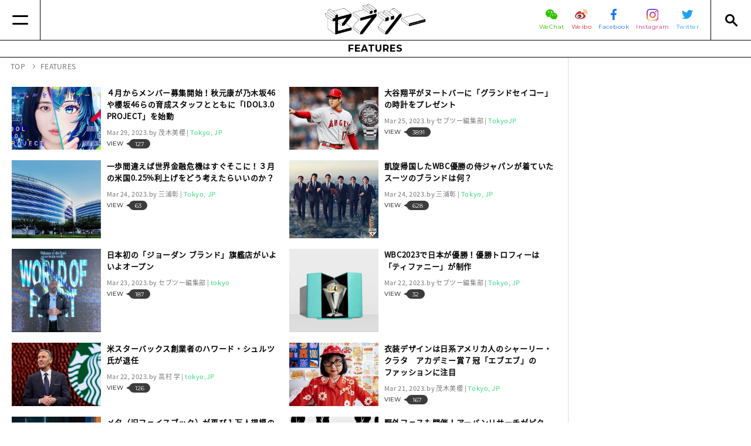

--- FILE ---
content_type: text/html
request_url: https://www.seventietwo.com/ja/features/page/11
body_size: 29370
content:
<!DOCTYPE html><html lang="ja" class="no-js"><head><meta charset="UTF-8"><meta http-equiv="X-UA-Compatible" content="IE=edge"><link rel="canonical" href="https://www.seventietwo.com/ja/features/"><link rel="alternate" href="https://www.seventietwo.com/ja/features/" hreflang="ja"><title>FEATURES | セブツーは、世界各地のファッション＆ビューティ領域を中心に、ライフスタイル全般の最新情報を発信するメディアです。</title><meta name="viewport" content="width=device-width"><meta name="format-detection" content="telephone=no"><link rel="alternate" type="application/rss+xml" title="RSS2.0" href="https://www.seventietwo.com/ja/rss.xml"><link rel="preload" as="script" href="https://cdnjs.cloudflare.com/ajax/libs/babel-polyfill/7.0.0/polyfill.min.js"><link rel="preload" as="script" href="/assets/js/lib/jquery.min.js"><link rel="preload" as="script" href="/assets/js/lib/polaris.min.js"><link rel="preload" as="script" href="/assets/js/lib/canopus.min.js?v=1.10.0"><link rel="preload" as="script" href="/assets/js/app.min.js?v=1.10.0"><link rel="icon" type="image/vnd.microsoft.icon" href="/assets/img/favicons/favicon.ico"><meta name="msapplication-TileColor" content="#ffffff"><meta name="msapplication-TileImage" content="/assets/img/favicons/mstile-144x144.png"><meta name="apple-mobile-web-app-title" content="セブツーは、世界各地のファッション＆ビューティ領域を中心に、ライフスタイル全般の最新情報を発信するメディアです。"><link rel="apple-touch-icon" sizes="57x57" href="/assets/img/favicons/apple-touch-icon-57x57.png"><link rel="apple-touch-icon" sizes="60x60" href="/assets/img/favicons/apple-touch-icon-60x60.png"><link rel="apple-touch-icon" sizes="72x72" href="/assets/img/favicons/apple-touch-icon-72x72.png"><link rel="apple-touch-icon" sizes="76x76" href="/assets/img/favicons/apple-touch-icon-76x76.png"><link rel="apple-touch-icon" sizes="114x114" href="/assets/img/favicons/apple-touch-icon-114x114.png"><link rel="apple-touch-icon" sizes="120x120" href="/assets/img/favicons/apple-touch-icon-120x120.png"><link rel="apple-touch-icon" sizes="144x144" href="/assets/img/favicons/apple-touch-icon-144x144.png"><link rel="apple-touch-icon" sizes="152x152" href="/assets/img/favicons/apple-touch-icon-152x152.png"><link rel="apple-touch-icon" sizes="180x180" href="/assets/img/favicons/apple-touch-icon-180x180.png"><link rel="manifest" href="/assets/json/manifest/ja.json"><link rel="icon" type="image/png" sizes="16x16" href="/assets/img/favicons/icon-16x16.png"><link rel="icon" type="image/png" sizes="24x24" href="/assets/img/favicons/icon-24x24.png"><link rel="icon" type="image/png" sizes="32x32" href="/assets/img/favicons/icon-32x32.png"><link rel="icon" type="image/png" sizes="36x36" href="/assets/img/favicons/icon-36x36.png"><link rel="icon" type="image/png" sizes="48x48" href="/assets/img/favicons/icon-48x48.png"><link rel="icon" type="image/png" sizes="72x72" href="/assets/img/favicons/icon-72x72.png"><link rel="icon" type="image/png" sizes="96x96" href="/assets/img/favicons/icon-96x96.png"><link rel="icon" type="image/png" sizes="128x128" href="/assets/img/favicons/icon-128x128.png"><link rel="icon" type="image/png" sizes="144x144" href="/assets/img/favicons/icon-144x144.png"><link rel="icon" type="image/png" sizes="152x152" href="/assets/img/favicons/icon-152x152.png"><link rel="icon" type="image/png" sizes="160x160" href="/assets/img/favicons/icon-160x160.png"><link rel="icon" type="image/png" sizes="192x192" href="/assets/img/favicons/icon-192x192.png"><link rel="icon" type="image/png" sizes="196x196" href="/assets/img/favicons/icon-196x196.png"><link rel="icon" type="image/png" sizes="256x256" href="/assets/img/favicons/icon-256x256.png"><link rel="icon" type="image/png" sizes="384x384" href="/assets/img/favicons/icon-384x384.png"><link rel="icon" type="image/png" sizes="512x512" href="/assets/img/favicons/icon-512x512.png"><link rel="stylesheet" href="https://fonts.googleapis.com/css?family=Montserrat:400,700&display=swap"><link rel="stylesheet" href="/assets/css/all.min.css?v=1.10.0"><script async src="https://pagead2.googlesyndication.com/pagead/js/adsbygoogle.js"></script><script>  (adsbygoogle = window.adsbygoogle || []).push({    google_ad_client: "ca-pub-1673374313288094",    enable_page_level_ads: true  });</script><meta name="description" content="世界のファッションビジネスの市場動向を広い視点で把握できるニュースを随時配信します。注目のトピックを深堀りし、キーパーソンインタビューや現地取材など、経営の質を変えるような気づきに繋がる特集をお届けします。"><meta property="og:site_name" content="セブツー"><meta property="og:title" content="セブツー"><meta property="og:image" content="https://www.seventietwo.com/assets/img/ogp.png"><meta property="og:url" content="https://www.seventietwo.com"><meta property="og:type" content="website"><meta property="og:description" content="世界のファッションビジネスの市場動向を広い視点で把握できるニュースを随時配信します。注目のトピックを深堀りし、キーパーソンインタビューや現地取材など、経営の質を変えるような気づきに繋がる特集をお届けします。"><meta name="twitter:card" content="summary_large_image"><meta name="twitter:site" content="@seventietwo"><script type="application/ld+json">{"@context": "http://schema.org/","@type": "WebSite","name": "SEVENTIE TWO","url": "https://www.seventietwo.com/ja/","potentialAction": {"@type": "SearchAction","target": "https://www.seventietwo.com/ja/search?lang=ja&business=1&news=1&q={query}","query-input": "required name=query"}}</script><script type="application/ld+json">{"@context": "http://schema.org/","@type": "BreadcrumbList","itemListElement": [{"@type": "ListItem","position": 1,"item": {"@id": "https://www.seventietwo.com/ja/","name": "TOP"}}, {"@type": "ListItem","position": 2,"item": {"@id": "https://www.seventietwo.com/ja/features/","name": "FEATURES"}}]}</script></head><body id="news" class="list-page"><header class="global_header" name="global_header"><div class="main"><a href="#" class="button for-link-nav" aria-label="Menu"></a><div class="inside"><a href="/ja/" class="logo"><img src="/assets/img/common/header_logo.png" alt="セブツー"></a><div class="right"><ul class="sns"><li><a href="https://mp.weixin.qq.com/mp/profile_ext?action&#x3D;home&amp;__biz&#x3D;MzI1Nzk1NzIyMw&#x3D;&#x3D;&amp;scene&#x3D;124#wechat_redirect" target="_blank" rel="noopener noreferrer"><span class="img"><img src="/assets/img/icons/wechat.svg" width="20" alt="WeChat"></span><span class="text wechat">WeChat</span></a></li><li><a href="http://www.weibo.com/MaximalMediaPlatform/home?topnav&#x3D;1&amp;wvr&#x3D;6" target="_blank" rel="noopener noreferrer"><span class="img"><img src="/assets/img/icons/weibo.svg" width="21" alt="微博 weibo"></span><span class="text weibo">Weibo</span></a></li><li><a href="https://www.facebook.com/seventietwo/" target="_blank" rel="noopener noreferrer"><span class="img"><img src="/assets/img/icons/facebook.svg" width="10" alt="facebook"></span><span class="text facebook">Facebook</span></a></li><li><a href="https://www.instagram.com/seventietwo/?hl&#x3D;ja" target="_blank" rel="noopener noreferrer"><span class="img"><img src="/assets/img/icons/instagram.svg" width="20" alt="Instagram"></span><span class="text instagram">Instagram</span></a></li><li><a href="https://twitter.com/seventietwo" target="_blank" rel="noopener noreferrer"><span class="img"><img src="/assets/img/icons/twitter.svg" width="19" alt="Twitter"></span><span class="text twitter">Twitter</span></a></li></ul></div></div><a href="#" class="button for-search-nav" aria-label="Search"></a></div><div class="link-nav" ignore-merge><div class="link-nav-content"><div class="langs-wrapper"><div><div class="sns"><div class="text">FOLLOW US</div><ul><li><a href="https://mp.weixin.qq.com/mp/profile_ext?action&#x3D;home&amp;__biz&#x3D;MzI1Nzk1NzIyMw&#x3D;&#x3D;&amp;scene&#x3D;124#wechat_redirect" target="_blank" rel="noopener noreferrer"><img src="/assets/img/icons/wechat.svg" width="17" alt="WeChat"></a></li><li><a href="http://www.weibo.com/MaximalMediaPlatform/home?topnav&#x3D;1&amp;wvr&#x3D;6" target="_blank" rel="noopener noreferrer"><img src="/assets/img/icons/weibo.svg" width="17" alt="微博 weibo"></a></li><li><a href="https://www.facebook.com/seventietwo/" target="_blank" rel="noopener noreferrer"><img src="/assets/img/icons/facebook.svg" width="7" alt="facebook"></a></li><li><a href="https://www.instagram.com/seventietwo/?hl&#x3D;ja" target="_blank" rel="noopener noreferrer"><img src="/assets/img/icons/instagram.svg" width="14" alt="Instagram"></a></li><li><a href="https://twitter.com/seventietwo" target="_blank" rel="noopener noreferrer"><img src="/assets/img/icons/twitter.svg" width="15" alt="Twitter"></a></li></ul></div></div></div><div class="nav-wrapper"><dl class="flex-1"><dt><a href="/ja/">TOP</a></dt><dd></dd></dl><dl class="flex-1"><dt><a href="/ja/features/">FEATURES</a></dt><dd></dd></dl><dl class="flex-1 accordion"><dt><a href="/ja/business/" class="sp-no-action">BUSINESS NEWS</a></dt><dd><ul><li><a href="/ja/category/interview">Interview</a></li><li><a href="/ja/category/global-strategy">Global Strategy</a></li><li><a href="/ja/category/digital-strategy">Digital Strategy</a></li><li><a href="/ja/category/retail-store-strategy">Retail Store Strategy</a></li><li><a href="/ja/category/media-business-news">Media</a></li><li><a href="/ja/category/china-market">China Market</a></li><li><a href="/ja/category/human-resource-business-news">Human Resource</a></li><li><a href="/ja/category/opinion-business-news">Opinion</a></li></ul></dd></dl><dl class="flex-1 accordion"><dt><a href="/ja/news/" class="sp-no-action">FLASH NEWS</a></dt><dd><ul><li><a href="/ja/category/fashion">Fashion</a></li><li><a href="/ja/category/beauty-brand-new">Beauty</a></li><li><a href="/ja/category/Lifestylecategory">Lifestyle</a></li><li><a href="/ja/category/event">Event</a></li><li><a href="/ja/category/collaboration-brand-new">Collaboration</a></li><li><a href="/ja/category/key-personalities">Key Personalities</a></li></ul></dd></dl><dl class="flex-1 others"><dt></dt><dd><ul><li><a href="/ja/about/">ABOUT セブツー</a></li><li><a href="/ja/company/">運営会社</a></li><li><a href="/ja/privacypolicy/">プライバシーポリシー</a></li><li><a href="/ja/sitepolicy/">サイトポリシー</a></li><li><a href="" class="mailto">お問い合わせ</a></li></ul></dd></dl></div></div></div><div class="search-nav" ignore-merge><div><div class="search-box"><form action="/ja/search" method="get"><input type="hidden" name="lang" value="ja"><ul><li><span class="checkbox checked"><input type="checkbox" name="business" value="1" id="check_business" checked="checked"></span><label for="check_business">Business News</label></li><li><span class="checkbox checked"><input type="checkbox" name="news" id="check_news" value="1" checked="checked"></span><label for="check_news">Brand New</label></li></ul><div class="input"><input type="text" name="q" id="input_q"><input type="submit" value=""></div></form></div><div class="tag-box"><div class="title">TAG</div><ul><li><a href="/ja/tag/FACETASM">#FACETASM(13)</a></li><li><a href="/ja/tag/IzumoMinosuke">#いづも巳之助(165)</a></li><li><a href="/ja/tag/FENDI">#FENDI(71)</a></li><li><a href="/ja/tag/WhiteMountaineering">#White Mountaineering(8)</a></li><li><a href="/ja/tag/NewsOfDeath">#訃報(90)</a></li><li><a href="/ja/tag/VivienneWestwood">#Vivienne Westwood(15)</a></li><li><a href="/ja/tag/Takashimaya">#髙島屋(56)</a></li><li><a href="/ja/tag/JunAshida">#Jun Ashida(5)</a></li><li><a href="/ja/tag/UNIQLO">#ユニクロ(330)</a></li><li><a href="/ja/tag/NIKE">#NIKE(332)</a></li><li><a href="/ja/tag/JINS">#JINS(66)</a></li><li><a href="/ja/tag/Media">#メディア(101)</a></li><li><a href="/ja/tag/GU">#GU(105)</a></li><li><a href="/ja/tag/adidas">#adidas(127)</a></li><li><a href="/ja/tag/MUJI">#無印良品(93)</a></li><li><a href="/ja/tag/ZOZO">#ZOZO(201)</a></li><li><a href="/ja/tag/WORKMAN">#WORKMAN(67)</a></li><li><a href="/ja/tag/China">#中国(73)</a></li><li><a href="/ja/tag/LOEWE">#LOEWE(40)</a></li><li><a href="/ja/tag/TSIHoldings">#TSIホールディングス(51)</a></li><li><a href="/ja/tag/FASTRETAILING">#ファーストリテイリング(100)</a></li><li><a href="/ja/tag/MandA">#M&A(23)</a></li><li><a href="/ja/tag/OsumiTakeshi">#オオスミタケシ(3)</a></li><li><a href="/ja/tag/Beams">#Beams(84)</a></li><li><a href="/ja/tag/Collaboration">#コラボ(82)</a></li><li><a href="/ja/tag/VOGUE">#VOGUE(64)</a></li><li><a href="/ja/tag/GSHOCK">#G-SHOCK(71)</a></li><li><a href="/ja/tag/SanyoShokai">#三陽商会(56)</a></li><li><a href="/ja/tag/PUMA">#PUMA(126)</a></li><li><a href="/ja/tag/ASICS">#ASICS(123)</a></li><li><a href="/ja/tag/Korea">#韓国(71)</a></li><li><a href="/ja/tag/COACH">#COACH(41)</a></li><li><a href="/ja/tag/Settlement">#決算(611)</a></li><li><a href="/ja/tag/HiromiKamoshita">#鴨下ひろみ(16)</a></li><li><a href="/ja/tag/DESCENTELTD">#DESCENTE(47)</a></li><li><a href="/ja/tag/PEACHJOHN">#PEACH JOHN(26)</a></li><li><a href="/ja/tag/Trend">#トレンド(7)</a></li><li><a href="/ja/tag/TiffanyandCo">#Tiffany & Co.(58)</a></li><li><a href="/ja/tag/LVMH">#LVMH(134)</a></li><li><a href="/ja/tag/CASIO">#CASIO(84)</a></li><li><a href="/ja/tag/JBeauty">#J-Beauty(14)</a></li><li><a href="/ja/tag/KOSE">#コーセー(107)</a></li><li><a href="/ja/tag/OnitsukaTiger">#Onitsuka Tiger(57)</a></li><li><a href="/ja/tag/NakamoriAkina">#中森明菜(5)</a></li><li><a href="/ja/tag/NewBalance">#New Balance(187)</a></li><li><a href="/ja/tag/Sneaker">#スニーカー(63)</a></li><li><a href="/ja/tag/katespadenewyork">#kate spade new york(13)</a></li><li><a href="/ja/tag/DIESEL">#DIESEL(21)</a></li><li><a href="/ja/tag/barneysnewyork">#barneysnewyork(10)</a></li><li><a href="/ja/tag/Dior">#Dior(120)</a></li><li><a href="/ja/tag/Zoff">#Zoff(40)</a></li><li><a href="/ja/tag/Cartier">#Cartier(34)</a></li><li><a href="/ja/tag/Tential">#TENTIAL(18)</a></li><li><a href="/ja/tag/DonQuijote">#ドン・キホーテ(4)</a></li><li><a href="/ja/tag/HudsonYards">#Hudson Yards(1)</a></li><li><a href="/ja/tag/SkinCare">#スキンケア(16)</a></li><li><a href="/ja/tag/Eminem">#エミネム(1)</a></li><li><a href="/ja/tag/SHISEIDO">#資生堂(193)</a></li><li><a href="/ja/tag/RagandBone">#Rag & Bone(1)</a></li><li><a href="/ja/tag/AyaHada">#彩肌通信(20)</a></li><li><a href="/ja/tag/EddieBauer">#Eddie Bauer(12)</a></li><li><a href="/ja/tag/BEDWINandTHEHEARTBREAKERS">#BEDWIN＆THE HEARTBREAKERS(3)</a></li><li><a href="/ja/tag/Collection">#コレクション(19)</a></li><li><a href="/ja/tag/COMMEdesGARCONS">#COMME des GARÇONS(52)</a></li><li><a href="/ja/tag/ONWARD">#ONWARD(66)</a></li><li><a href="/ja/tag/PARCO">#PARCO(22)</a></li><li><a href="/ja/tag/THENORTHFACE">#THE NORTH FACE (144)</a></li><li><a href="/ja/tag/madras">#madras(10)</a></li><li><a href="/ja/tag/Ambassador">#アンバサダー(14)</a></li><li><a href="/ja/tag/GUCCI">#GUCCI(201)</a></li><li><a href="/ja/tag/IsetanMitsukoshiHoldings">#三越伊勢丹ホールディングス(96)</a></li><li><a href="/ja/tag/BURBERRY">#BURBERRY(49)</a></li><li><a href="/ja/tag/Prada">#Prada(53)</a></li><li><a href="/ja/tag/Hermes">#Hermès(62)</a></li><li><a href="/ja/tag/MIZUNO">#MIZUNO(92)</a></li><li><a href="/ja/tag/MIKIMOTO">#ミキモト(10)</a></li><li><a href="/ja/tag/SaturdaysNYC">#サタデーズNYC(1)</a></li><li><a href="/ja/tag/lululemon">#lululemon(25)</a></li><li><a href="/ja/tag/CITIZEN">#CITIZEN(7)</a></li><li><a href="/ja/tag/GELATO-PIQUE">#GELATO PIQUE(26)</a></li><li><a href="/ja/tag/SevenandiHoldings">#セブン&アイ・ホールディングス(32)</a></li><li><a href="/ja/tag/RIMOWA">#RIMOWA(12)</a></li><li><a href="/ja/tag/Eyewear">#アイウェア(11)</a></li><li><a href="/ja/tag/Champion">#Champion(10)</a></li><li><a href="/ja/tag/Perfume">#香水(4)</a></li><li><a href="/ja/tag/FranckMuller">#Franck Muller(7)</a></li><li><a href="/ja/tag/LINE">#LINE(12)</a></li><li><a href="/ja/tag/NamieAmuro">#安室奈美恵(3)</a></li><li><a href="/ja/tag/Yahoo">#Yahoo!(8)</a></li><li><a href="/ja/tag/mintdesigns">#mintdesigns(4)</a></li><li><a href="/ja/tag/Sale">#Sale(1)</a></li><li><a href="/ja/tag/HM">#H&M(79)</a></li><li><a href="/ja/tag/JUN">#JUN(22)</a></li><li><a href="/ja/tag/UNDERSONUNDERSON">#UNDERSON UNDERSON(2)</a></li><li><a href="/ja/tag/HerschelSupply">#Herschel Supply(1)</a></li><li><a href="/ja/tag/bobbydazzler">#bobby dazzler(1)</a></li><li><a href="/ja/tag/4doshi-">#ヨンドシー(16)</a></li><li><a href="/ja/tag/Hotel">#ホテル(7)</a></li><li><a href="/ja/tag/HUNTINGWORLD">#HUNTING WORLD(4)</a></li><li><a href="/ja/tag/AkiraMinagawa">#皆川明(6)</a></li><li><a href="/ja/tag/DECORTE">#コスメデコルテ(18)</a></li><li><a href="/ja/tag/MTG">#MTG(30)</a></li><li><a href="/ja/tag/JieDa">#ジエダ(1)</a></li><li><a href="/ja/tag/SNIDEL">#SNIDEL(35)</a></li><li><a href="/ja/tag/sacai">#sacai(42)</a></li><li><a href="/ja/tag/DriesVanNoten">#Dries Van Noten(9)</a></li><li><a href="/ja/tag/ellesseHERITAGE">#エレッセヘリテージ(1)</a></li><li><a href="/ja/tag/louisvuitton">#LOUIS VUITTON(120)</a></li><li><a href="/ja/tag/Lifestyle">#ライフスタイル(4)</a></li><li><a href="/ja/tag/Interior">#インテリア(1)</a></li><li><a href="/ja/tag/KENZO">#KENZO(22)</a></li><li><a href="/ja/tag/YouTuber">#YouTuber(13)</a></li><li><a href="/ja/tag/SAZABYLEAGUE">#サザビーリーグ(21)</a></li><li><a href="/ja/tag/GlobeTrotter">#Globe Trotter(3)</a></li><li><a href="/ja/tag/RalphLauren">#ラルフローレン(21)</a></li><li><a href="/ja/tag/Kering">#ケリング(97)</a></li><li><a href="/ja/tag/CELFORD">#CELFORD(5)</a></li><li><a href="/ja/tag/BVLGARI">#BVLGARI(40)</a></li><li><a href="/ja/tag/DaisukeTakahashi">#髙橋大輔(16)</a></li><li><a href="/ja/tag/ReFa">#ReFa(4)</a></li><li><a href="/ja/tag/YohjiYamamoto">#Yohji Yamamoto(36)</a></li><li><a href="/ja/tag/SUQQU">#SUQQU(34)</a></li><li><a href="/ja/tag/LOreal">#L'Oréal(9)</a></li><li><a href="/ja/tag/SogoandSeibu">#そごう・西武(22)</a></li><li><a href="/ja/tag/NIWAKA">#ニワカ(1)</a></li><li><a href="/ja/tag/Wacoal">#ワコール(37)</a></li><li><a href="/ja/tag/MASHStyleLab">#マッシュスタイルラボ(9)</a></li><li><a href="/ja/tag/GroundY">#Ground Y(6)</a></li><li><a href="/ja/tag/BALENCIAGA">#BALENCIAGA(51)</a></li><li><a href="/ja/tag/ETUDEHOUSE">#ETUDE HOUSE(2)</a></li><li><a href="/ja/tag/Givenchy">#Givenchy(21)</a></li><li><a href="/ja/tag/Timberland">#Timberland(35)</a></li><li><a href="/ja/tag/YagiTsushoLimited">#八木通商(9)</a></li><li><a href="/ja/tag/Reebok">#Reebok(35)</a></li><li><a href="/ja/tag/HUMANMADE">#HUMAN MADE(14)</a></li><li><a href="/ja/tag/ABCMART">#ABC-MART(33)</a></li><li><a href="/ja/tag/BPQC">#BPQC(3)</a></li><li><a href="/ja/tag/DolceandGabbana">#Dolce＆Gabbana(19)</a></li><li><a href="/ja/tag/LookHoldings">#ルック(21)</a></li><li><a href="/ja/tag/TSUMORICHISATO">#TSUMORI CHISATO(13)</a></li><li><a href="/ja/tag/Starbucks">#Starbucks(21)</a></li><li><a href="/ja/tag/Amplitude">#Amplitude(2)</a></li><li><a href="/ja/tag/OPENINGCEREMONY">#OPENING CEREMONY(2)</a></li><li><a href="/ja/tag/Subscription">#Subscription(3)</a></li><li><a href="/ja/tag/LONSDALE">#LONSDALE(4)</a></li><li><a href="/ja/tag/Yojiya">#よーじや(1)</a></li><li><a href="/ja/tag/TEBACO">#TEBACO(1)</a></li><li><a href="/ja/tag/HEELEY">#HEELEY(1)</a></li><li><a href="/ja/tag/JeffKoons">#Jeff Koons(2)</a></li><li><a href="/ja/tag/IsabelMarant">#Isabel Marant(2)</a></li><li><a href="/ja/tag/TakuyaKimura">#木村拓哉(3)</a></li><li><a href="/ja/tag/FIVEISMTHREE">#FIVEISM × THREE(5)</a></li><li><a href="/ja/tag/rmsbeauty">#rms beauty(2)</a></li><li><a href="/ja/tag/Walmart">#Walmart(2)</a></li><li><a href="/ja/tag/BOBBIBROWN">#BOBBI BROWN(3)</a></li><li><a href="/ja/tag/JILLSTUART">#ジル スチュアート(15)</a></li><li><a href="/ja/tag/Guerlain">#ゲラン(5)</a></li><li><a href="/ja/tag/ONEBYKOSE">#ONE BY KOSÉ(2)</a></li><li><a href="/ja/tag/ITGroup">#I.T Group(1)</a></li><li><a href="/ja/tag/Dove">#Dove(2)</a></li><li><a href="/ja/tag/ym">#y/m(1)</a></li><li><a href="/ja/tag/NatureLabTOKYO">#NatureLab.TOKYO(2)</a></li><li><a href="/ja/tag/Glossier">#Glossier(3)</a></li><li><a href="/ja/tag/bareMinerals">#bareMinerals(2)</a></li><li><a href="/ja/tag/woolrichWOOLRICH">#WOOLRICH(7)</a></li><li><a href="/ja/tag/MonclerGenius">#Moncler Genius(14)</a></li><li><a href="/ja/tag/maisonkitsune">#maison kitsune(7)</a></li><li><a href="/ja/tag/SamanthaThavasa">#Samantha Thavasa(30)</a></li><li><a href="/ja/tag/YUULYIE">#YUULYIE(1)</a></li><li><a href="/ja/tag/DAPHNE">#DAPHNE(1)</a></li><li><a href="/ja/tag/AHKAH">#AHKAH(2)</a></li><li><a href="/ja/tag/HearstFujingaho">#ハースト婦人画報社(19)</a></li><li><a href="/ja/tag/NITTODO">#日東堂(1)</a></li><li><a href="/ja/tag/mm">#mm(2)</a></li><li><a href="/ja/tag/SUNMOTOYAMA">#サンモトヤマ(1)</a></li><li><a href="/ja/tag/Versace">#Versace(28)</a></li><li><a href="/ja/tag/TomFord">#Tom Ford(9)</a></li><li><a href="/ja/tag/GALERIESLAFAYETTE">#GALERIES LAFAYETTE(1)</a></li><li><a href="/ja/tag/lapeaudegem">#la peau de gem.(2)</a></li><li><a href="/ja/tag/StuartWeitzman">#Stuart Weitzman(4)</a></li><li><a href="/ja/tag/Supreme">#Supreme(26)</a></li><li><a href="/ja/tag/RichardGinori">#Richard Ginori(1)</a></li><li><a href="/ja/tag/PharrellWilliams">#Pharrell Williams(2)</a></li><li><a href="/ja/tag/OrlebarBrown">#オールバー ブラウン(1)</a></li><li><a href="/ja/tag/DunkinDonuts">#Dunkin’ Donuts(1)</a></li><li><a href="/ja/tag/SKII">#SK-II(6)</a></li><li><a href="/ja/tag/CalvinKlein">#Calvin Klein(11)</a></li><li><a href="/ja/tag/skechers">#skechers(3)</a></li><li><a href="/ja/tag/AcneStudios">#Acne Studios(7)</a></li><li><a href="/ja/tag/JuicyCouture">#Juicy Couture(1)</a></li><li><a href="/ja/tag/Carven">#Carven(3)</a></li><li><a href="/ja/tag/nonnative">#nonnative(1)</a></li><li><a href="/ja/tag/DoverStreetMarket">#Dover Street Market(8)</a></li><li><a href="/ja/tag/Goldwin">#Goldwin(88)</a></li><li><a href="/ja/tag/3INA">#3INA(1)</a></li><li><a href="/ja/tag/DrMartens">#Dr. Martens(13)</a></li><li><a href="/ja/tag/Harrods">#Harrods(1)</a></li><li><a href="/ja/tag/Sweets">#スイーツ(1)</a></li><li><a href="/ja/tag/MillerHarris">#Miller Harris(2)</a></li><li><a href="/ja/tag/COS">#COS(7)</a></li><li><a href="/ja/tag/NISHIKAWADOWN">#NISHIKAWA DOWN(1)</a></li><li><a href="/ja/tag/Saranghae">#Saranghae(1)</a></li><li><a href="/ja/tag/JAMHOMEMADE">#JAM HOME MADE(8)</a></li><li><a href="/ja/tag/ArcadiaGroup">#Arcadia Group(1)</a></li><li><a href="/ja/tag/URBANREVIVO">#URBAN REVIVO(2)</a></li><li><a href="/ja/tag/Tmall">#Tmall(10)</a></li><li><a href="/ja/tag/Mango">#Mango(1)</a></li><li><a href="/ja/tag/ITRIM">#ITRIM(12)</a></li><li><a href="/ja/tag/VictoriaBeckham">#Victoria Beckham(2)</a></li><li><a href="/ja/tag/HUNTER">#HUNTER(2)</a></li><li><a href="/ja/tag/BAPY">#BAPY®(2)</a></li><li><a href="/ja/tag/Valentino">#Valentino(17)</a></li><li><a href="/ja/tag/PerfectDiary">#Perfect Diary(1)</a></li><li><a href="/ja/tag/InFiore">#In Fiore(1)</a></li><li><a href="/ja/tag/CLINIQUE">#CLINIQUE(2)</a></li><li><a href="/ja/tag/CELINUNUNU">#CELINUNUNU(1)</a></li><li><a href="/ja/tag/THEGINZA">#THE GINZA(2)</a></li><li><a href="/ja/tag/ADDICTION">#ADDICTION(22)</a></li><li><a href="/ja/tag/TERRITOIRE">#TERRITOIRE(1)</a></li><li><a href="/ja/tag/LANVIN">#LANVIN(14)</a></li><li><a href="/ja/tag/XLARGE">#XLARGE®(14)</a></li><li><a href="/ja/tag/PANTONE">#PANTONE(1)</a></li><li><a href="/ja/tag/MEXX">#MEXX(1)</a></li><li><a href="/ja/tag/AlexanderMcQueen">#Alexander McQueen(11)</a></li><li><a href="/ja/tag/CBD">#CBD(1)</a></li><li><a href="/ja/tag/ippudo">#ippudo(1)</a></li><li><a href="/ja/tag/ALEXANDERWANG">#ALEXANDER WANG(5)</a></li><li><a href="/ja/tag/shiro">#shiro(13)</a></li><li><a href="/ja/tag/ICICLE">#ICICLE(1)</a></li><li><a href="/ja/tag/X-girl">#X-girl(21)</a></li><li><a href="/ja/tag/neimanmarcus">#neiman marcus(2)</a></li><li><a href="/ja/tag/LibertyLondon">#リバティロンドン(1)</a></li><li><a href="/ja/tag/SECOO">#SECOO(1)</a></li><li><a href="/ja/tag/jouetie">#jouetie(5)</a></li><li><a href="/ja/tag/NewLook">#New Look(1)</a></li><li><a href="/ja/tag/MaybellineNY">#Maybelline NY(4)</a></li><li><a href="/ja/tag/THENCE">#THENCE(1)</a></li><li><a href="/ja/tag/medilift">#メディリフト(3)</a></li><li><a href="/ja/tag/RickOwens">#Rick Owens(2)</a></li><li><a href="/ja/tag/SnowPeak">#Snow Peak(75)</a></li><li><a href="/ja/tag/MAISONDEREEFUR">#MAISON DE REEFUR(8)</a></li><li><a href="/ja/tag/LesMerveilleusesLADUREE">#Les Merveilleuses LADURÉE(4)</a></li><li><a href="/ja/tag/ERDOS">#ERDOS(1)</a></li><li><a href="/ja/tag/MarcJacobsBeauty">#Marc Jacobs Beauty(2)</a></li><li><a href="/ja/tag/BadgleyMischka">#Badgley Mischka(1)</a></li><li><a href="/ja/tag/Weleda">#Weleda(3)</a></li><li><a href="/ja/tag/HanaeMori">#Hanae Mori(2)</a></li><li><a href="/ja/tag/FashionNova">#Fashion Nova(1)</a></li><li><a href="/ja/tag/LiuWen">#Liu Wen(1)</a></li><li><a href="/ja/tag/MAKEUPFOREVER">#MAKE UP FOR EVER(1)</a></li><li><a href="/ja/tag/Sulwhasoo">#Sulwhasoo(1)</a></li><li><a href="/ja/tag/ORBIS">#ORBIS(10)</a></li><li><a href="/ja/tag/Gloverall">#Gloverall(1)</a></li><li><a href="/ja/tag/MarchonEyewear">#Marchon Eyewear(1)</a></li><li><a href="/ja/tag/mechakari">#mechakari(2)</a></li><li><a href="/ja/tag/ANESSA">#アネッサ(3)</a></li><li><a href="/ja/tag/Jurlique">#Jurlique(4)</a></li><li><a href="/ja/tag/AoyamaShoji">#青山商事(14)</a></li><li><a href="/ja/tag/AguriSagimori">#鷺森アグリ(1)</a></li><li><a href="/ja/tag/ParisCollection">#Paris Collection(7)</a></li><li><a href="/ja/tag/Patagonia">#Patagonia(7)</a></li><li><a href="/ja/tag/Machouse">#Mac House(4)</a></li><li><a href="/ja/tag/tourist">#tourist(1)</a></li><li><a href="/ja/tag/AMBUSH">#AMBUSH(11)</a></li><li><a href="/ja/tag/VanCleefArpels">#Van Cleef&Arpels(8)</a></li><li><a href="/ja/tag/babyborn">#出生数(3)</a></li><li><a href="/ja/tag/Primark">#Primark(1)</a></li><li><a href="/ja/tag/SEIKO">#SEIKO(26)</a></li><li><a href="/ja/tag/ViktorAndRolf">#VIKTOR & ROLF(1)</a></li><li><a href="/ja/tag/mellisa">#mellisa(1)</a></li><li><a href="/ja/tag/Laforet">#Laforet(5)</a></li><li><a href="/ja/tag/Halal">#Halal(1)</a></li><li><a href="/ja/tag/CARRERAYCARRERA">#CARRERA Y CARRERA(1)</a></li><li><a href="/ja/tag/Inbound">#Inbound(15)</a></li><li><a href="/ja/tag/Atsugi">#アツギ(7)</a></li><li><a href="/ja/tag/PR">#PR(2)</a></li><li><a href="/ja/tag/ErgoBaby">#ErgoBaby(1)</a></li><li><a href="/ja/tag/UnitedArrows">#United Arrows(90)</a></li><li><a href="/ja/tag/NinagawaMika">#蜷川実花(5)</a></li><li><a href="/ja/tag/nikoand">#ニコアンド(26)</a></li><li><a href="/ja/tag/SalvatoreFerragamo">#Salvatore Ferragamo(12)</a></li><li><a href="/ja/tag/MountainHardwear">#マウンテンハードウェア(1)</a></li><li><a href="/ja/tag/mex">#メックス(1)</a></li><li><a href="/ja/tag/AKIKOAOKI">#アキコアオキ(2)</a></li><li><a href="/ja/tag/DENHAM">#デンハム(1)</a></li><li><a href="/ja/tag/COVA">#コヴァ(1)</a></li><li><a href="/ja/tag/ORPHETRACK">#オルフェトラック(1)</a></li><li><a href="/ja/tag/AlberElbaz">#Alber Elbaz(7)</a></li><li><a href="/ja/tag/magazine">#magazine(18)</a></li><li><a href="/ja/tag/DaimaruUmeda">#大丸梅田(1)</a></li><li><a href="/ja/tag/LAURAASHLEY">#LAURA ASHLEY(1)</a></li><li><a href="/ja/tag/Yukosu">#ゆうこす(1)</a></li><li><a href="/ja/tag/TALBOTS">#TALBOTS(1)</a></li><li><a href="/ja/tag/OrientalTraffic">#Oriental Traffic(14)</a></li><li><a href="/ja/tag/Sustainable">#Sustainable(16)</a></li><li><a href="/ja/tag/dentsu">#電通(37)</a></li><li><a href="/ja/tag/EmanuelUngaro">#Emanuel Ungaro(1)</a></li><li><a href="/ja/tag/michopa">#みちょぱ(1)</a></li><li><a href="/ja/tag/HellyHansen">#HELLY HANSEN(6)</a></li><li><a href="/ja/tag/H2O">#H2O(15)</a></li><li><a href="/ja/tag/HenderScheme">#エンダースキーマ(3)</a></li><li><a href="/ja/tag/blackpink">#blackpink(8)</a></li><li><a href="/ja/tag/anap">#anap(18)</a></li><li><a href="/ja/tag/lecoqsportif">#ルコックスポルティフ(2)</a></li><li><a href="/ja/tag/Theory">#Theory(6)</a></li><li><a href="/ja/tag/NFT">#NFT(23)</a></li><li><a href="/ja/tag/KondoYosuke">#近藤陽介(3)</a></li><li><a href="/ja/tag/RiseFallRate">#騰落率(32)</a></li><li><a href="/ja/tag/MiyakeStanley">#三宅スタンレー(14)</a></li><li><a href="/ja/tag/MoriHanae">#森英恵(6)</a></li><li><a href="/ja/tag/SaitoMari">#齋藤牧里(2)</a></li><li><a href="/ja/tag/Strategy_ChinaMarket">#China Strategy(17)</a></li><li><a href="/ja/tag/NorthKorea">#北朝鮮(2)</a></li><li><a href="/ja/tag/TOSHYYY">#TOSHY(12)</a></li><li><a href="/ja/tag/cooljapan">#クールジャパン機構(10)</a></li><li><a href="/ja/tag/Pal">#パルグループHD(21)</a></li><li><a href="/ja/tag/Shimamura">#しまむら(15)</a></li><li><a href="/ja/tag/PatekPhilippe">#パテック フィリップ(2)</a></li><li><a href="/ja/tag/annasawai">#アンナ・サワイ(2)</a></li><li><a href="/ja/tag/Boxing">#BOXING(7)</a></li><li><a href="/ja/tag/SocialConditions">#社会情勢(5)</a></li><li><a href="/ja/tag/mame-kurogouchi">#mame kurogouchi(32)</a></li><li><a href="/ja/tag/SWATCHGROUP">#SWATCH GROUP(7)</a></li><li><a href="/ja/tag/nitori">#ニトリ(25)</a></li><li><a href="/ja/tag/Toray">#東レ(7)</a></li><li><a href="/ja/tag/PerfectSuitFActory">#パーフェクトスーツファクトリー(1)</a></li><li><a href="/ja/tag/WEGO">#WEGO(9)</a></li><li><a href="/ja/tag/BURTON">#BURTON(1)</a></li><li><a href="/ja/tag/JapanFashionWeekTokyo">#東京コレクション(6)</a></li><li><a href="/ja/tag/ELLE">#ELLE(11)</a></li><li><a href="/ja/tag/andBridge">#＆Bridge(2)</a></li><li><a href="/ja/tag/keyuca">#ケユカ(1)</a></li><li><a href="/ja/tag/SIXTYPERCENT">#シックスティーパーセント(17)</a></li><li><a href="/ja/tag/TASAKI">#TASAKI(3)</a></li><li><a href="/ja/tag/HOKAONEONE">#HOKA ONE ONE(9)</a></li><li><a href="/ja/tag/MIUMIU">#MIU MIU(11)</a></li><li><a href="/ja/tag/Kanebo">#カネボウ(8)</a></li><li><a href="/ja/tag/NERGY">#NERGY(2)</a></li><li><a href="/ja/tag/OAO">#OAO(2)</a></li><li><a href="/ja/tag/Gunze">#Gunze(8)</a></li><li><a href="/ja/tag/J-WAVE">#J-WAVE(1)</a></li><li><a href="/ja/tag/BEAMSRECORDS">#BEAMS RECORDS(1)</a></li><li><a href="/ja/tag/LuLuLun">#LuLuLun(6)</a></li><li><a href="/ja/tag/TEDBAKER">#テッドベーカー(1)</a></li><li><a href="/ja/tag/MARKandLONA">#マーク＆ロナ(46)</a></li><li><a href="/ja/tag/Yaman">#Ya-man(17)</a></li><li><a href="/ja/tag/BrooksBrothers">#ブルックスブラザーズ(11)</a></li><li><a href="/ja/tag/isseymiyake">#イッセイミヤケ(18)</a></li><li><a href="/ja/tag/moschino">#モスキーノ(3)</a></li><li><a href="/ja/tag/YouthLoser">#Youth Loser(1)</a></li><li><a href="/ja/tag/DrunkElephant">#DrunkElephant(3)</a></li><li><a href="/ja/tag/motherways">#motherways(1)</a></li><li><a href="/ja/tag/EmporioArmani">#エンポリオ・アルマーニ(17)</a></li><li><a href="/ja/tag/HiromitsuYonemura">#米村弘光(1)</a></li><li><a href="/ja/tag/LOVELESS">#ラブレス(2)</a></li><li><a href="/ja/tag/Bunnkyoudou">#文教堂(2)</a></li><li><a href="/ja/tag/CosmeDecorte">#コスメデコルテ(6)</a></li><li><a href="/ja/tag/TRUMPROOM">#トランプルーム(1)</a></li><li><a href="/ja/tag/Everlast">#Everlast(8)</a></li><li><a href="/ja/tag/BMonster">#B Monster(1)</a></li><li><a href="/ja/tag/ModaOperandi">#Moda Operandi(1)</a></li><li><a href="/ja/tag/agnisb">#アニエスベー(4)</a></li><li><a href="/ja/tag/tokyu">#東急(15)</a></li><li><a href="/ja/tag/DrPHILCOSMETICS">#フイルナチュラント(1)</a></li><li><a href="/ja/tag/Suningcom">#Suning.com(1)</a></li><li><a href="/ja/tag/ELLEMAKEUP">#ELLE MAKEUP(1)</a></li><li><a href="/ja/tag/FILAFUSION">#フィラ フュージョン(1)</a></li><li><a href="/ja/tag/wmagazine">#W Magazine(1)</a></li><li><a href="/ja/tag/Levis">#リーバイス(35)</a></li><li><a href="/ja/tag/JasonWu">#Jason Wu(1)</a></li><li><a href="/ja/tag/SONIARYKIEL">#SONIA RYKIEL(4)</a></li><li><a href="/ja/tag/Fenty">#Fenty(4)</a></li><li><a href="/ja/tag/LEON">#LEON(1)</a></li><li><a href="/ja/tag/WWD">#WWD(6)</a></li><li><a href="/ja/tag/vipcom">#唯品会(2)</a></li><li><a href="/ja/tag/THEMarcJacobs">#THE Marc Jacobs(8)</a></li><li><a href="/ja/tag/TomFordBeauty">#Tom Ford Beauty(3)</a></li><li><a href="/ja/tag/Forever21">#Forever 21(17)</a></li><li><a href="/ja/tag/Elinor">#Elinor(1)</a></li><li><a href="/ja/tag/UZU">#UZU(2)</a></li><li><a href="/ja/tag/WorldCoLtd">#ワールド(43)</a></li><li><a href="/ja/tag/ILBISONTE">#IL BISONTE(4)</a></li><li><a href="/ja/tag/URBANRESEARCH">#URBAN RESEARCH(16)</a></li><li><a href="/ja/tag/ONIGIRI">#おにぎり(1)</a></li><li><a href="/ja/tag/LosAngelesApparel">#Los Angeles Apparel(1)</a></li><li><a href="/ja/tag/SKP">#SKP(1)</a></li><li><a href="/ja/tag/ANNASUIACTIVE">#アナスイ アクティブ(1)</a></li><li><a href="/ja/tag/Desigual">#Desigual(2)</a></li><li><a href="/ja/tag/markstyler">#マークスタイラー(2)</a></li><li><a href="/ja/tag/jfw">#jfw(17)</a></li><li><a href="/ja/tag/DESCENTEPAUSE">#DESCENTE PAUSE(1)</a></li><li><a href="/ja/tag/hosoo">#細尾(2)</a></li><li><a href="/ja/tag/StrangerThings">#ストレンジャー・シングス(2)</a></li><li><a href="/ja/tag/ungaro">#ungaro(1)</a></li><li><a href="/ja/tag/adastria">#adastria(117)</a></li><li><a href="/ja/tag/KikoMizuhara">#水原希子(2)</a></li><li><a href="/ja/tag/RENOWN">#RENOWN(15)</a></li><li><a href="/ja/tag/Lacoste">#ラコステ(15)</a></li><li><a href="/ja/tag/AndyWarhol">#Andy Warhol(1)</a></li><li><a href="/ja/tag/spiber">#spiber(2)</a></li><li><a href="/ja/tag/Gaultier">#Gaultier(6)</a></li><li><a href="/ja/tag/jikasougaku">#時価総額(3)</a></li><li><a href="/ja/tag/STRIPEINTERNATIONALINC">#ストライプインターナショナル(3)</a></li><li><a href="/ja/tag/kracie">#kracie(1)</a></li><li><a href="/ja/tag/SENSAI">#センサイ(1)</a></li><li><a href="/ja/tag/PeterLindberg">#Peter Lindberg(1)</a></li><li><a href="/ja/tag/SANKISHOJI">#三喜商事(1)</a></li><li><a href="/ja/tag/Apple">#Apple(7)</a></li><li><a href="/ja/tag/ToryBurch">#トリー バーチ(1)</a></li><li><a href="/ja/tag/AmuseBeaute">#Amuse Beauté(1)</a></li><li><a href="/ja/tag/LOREALPARIS">#ロレアル パリ(17)</a></li><li><a href="/ja/tag/NoritakaTatehana">#舘鼻則孝(1)</a></li><li><a href="/ja/tag/JAMAISVU">#ジャメヴ(1)</a></li><li><a href="/ja/tag/ruihachimura">#八村塁(1)</a></li><li><a href="/ja/tag/Chacott">#Chacott(4)</a></li><li><a href="/ja/tag/kaws">#kaws(7)</a></li><li><a href="/ja/tag/DANSKIN">#DANSKIN(5)</a></li><li><a href="/ja/tag/konmari">#近藤麻理恵(1)</a></li><li><a href="/ja/tag/oceans">#oceans(1)</a></li><li><a href="/ja/tag/ANREALAGE">#ANREALAGE(9)</a></li><li><a href="/ja/tag/LaurenTsai">#ローレン・サイ(1)</a></li><li><a href="/ja/tag/EltonJohn">#Elton John(1)</a></li><li><a href="/ja/tag/tominagaai">#冨永愛(1)</a></li><li><a href="/ja/tag/speedo">#speedo(4)</a></li><li><a href="/ja/tag/SaintLaurent">#Saint Laurent(44)</a></li><li><a href="/ja/tag/KohGenDo">#Koh Gen Do(2)</a></li><li><a href="/ja/tag/TOKYO2020">#東京2020(2)</a></li><li><a href="/ja/tag/tokyudenntetsu">#東急電鉄(1)</a></li><li><a href="/ja/tag/tsubokoritsu">#坪効率(1)</a></li><li><a href="/ja/tag/clubai">#クラブ愛(1)</a></li><li><a href="/ja/tag/SLY">#スライ(13)</a></li><li><a href="/ja/tag/BALMUDA">#BALMUDA(14)</a></li><li><a href="/ja/tag/ENFOLD">#ENFOLD(4)</a></li><li><a href="/ja/tag/HaruomiHosono">#細野晴臣(1)</a></li><li><a href="/ja/tag/AmericanApparel">#American Apparel(1)</a></li><li><a href="/ja/tag/Repetto">#Repetto(4)</a></li><li><a href="/ja/tag/CledePeauBeaute">#Clé de Peau Beauté(10)</a></li><li><a href="/ja/tag/DanielArsham">#Daniel Arsham(5)</a></li><li><a href="/ja/tag/nanamica">#nanamica(13)</a></li><li><a href="/ja/tag/essie">#essie(1)</a></li><li><a href="/ja/tag/THENORTHFACEPurpleLabel">#THE NORTH FACE Purple Label(8)</a></li><li><a href="/ja/tag/Investment">#投資(1)</a></li><li><a href="/ja/tag/genten">#genten(1)</a></li><li><a href="/ja/tag/airCloset">#airCloset(3)</a></li><li><a href="/ja/tag/KellyNg">#Kelly Ng(1)</a></li><li><a href="/ja/tag/HauteCouture">#オートクチュール(2)</a></li><li><a href="/ja/tag/Kao">#花王(13)</a></li><li><a href="/ja/tag/Watch">#時計(17)</a></li><li><a href="/ja/tag/YOOXNETAPORTER">#YOOX NET-A-PORTER(7)</a></li><li><a href="/ja/tag/UrbanOutfitters">#Urban Outfitters(2)</a></li><li><a href="/ja/tag/FinancialReport">#決算(8)</a></li><li><a href="/ja/tag/JCPenny">#JC Penny(3)</a></li><li><a href="/ja/tag/AlibabaGroup">#Alibaba Group(8)</a></li><li><a href="/ja/tag/istyle">#アイスタイル(16)</a></li><li><a href="/ja/tag/atcosme">#@cosme(45)</a></li><li><a href="/ja/tag/GiorgioArmanisBeauty">#Giorgio Armani Beauty(11)</a></li><li><a href="/ja/tag/PLAYLIST">#PLAYLIST(1)</a></li><li><a href="/ja/tag/Richemont">#リシュモン(18)</a></li><li><a href="/ja/tag/Cooperation">#提携(1)</a></li><li><a href="/ja/tag/PORTER">#PORTER(10)</a></li><li><a href="/ja/tag/IKEA">#IKEA(10)</a></li><li><a href="/ja/tag/BIRKENSTOCK">#BIRKENSTOCK(13)</a></li><li><a href="/ja/tag/Rihanna">#Rihanna(1)</a></li><li><a href="/ja/tag/savagex">#Savage × Fenty(2)</a></li><li><a href="/ja/tag/ACRO">#ACRO(8)</a></li><li><a href="/ja/tag/THREE">#THREE(11)</a></li><li><a href="/ja/tag/Swimwear">#水着(3)</a></li><li><a href="/ja/tag/Teva">#Teva(9)</a></li><li><a href="/ja/tag/Marui">#丸井(12)</a></li><li><a href="/ja/tag/POLA">#POLA(26)</a></li><li><a href="/ja/tag/FolliFollie">#フォリ フォリ(2)</a></li><li><a href="/ja/tag/GenerationX">#Generation X(1)</a></li><li><a href="/ja/tag/uka">#uka(15)</a></li><li><a href="/ja/tag/NailCare">#ネイルケア(5)</a></li><li><a href="/ja/tag/DIESELBLACKGOLD">#DIESEL BLACK GOLD(1)</a></li><li><a href="/ja/tag/MASHHoldings">#マッシュホールディングス(18)</a></li><li><a href="/ja/tag/ELIXIR">#ELIXIR(8)</a></li><li><a href="/ja/tag/BenefitCosmetics">#Benefit Cosmetics(1)</a></li><li><a href="/ja/tag/SSENSE">#SSENSE(4)</a></li><li><a href="/ja/tag/mercari">#メルカリ(39)</a></li><li><a href="/ja/tag/mac">#M.A.C.(1)</a></li><li><a href="/ja/tag/UNDERCOVER">#アンダーカバー(27)</a></li><li><a href="/ja/tag/hokusai">#葛饰北斋(1)</a></li><li><a href="/ja/tag/souetsu">#souetsu(1)</a></li><li><a href="/ja/tag/PlacesplusFaces">#PlacesplusFaces(1)</a></li><li><a href="/ja/tag/menswear">#メンズウェア(5)</a></li><li><a href="/ja/tag/graphpaper">#graphpaper(2)</a></li><li><a href="/ja/tag/teamLab">#チームラボ(3)</a></li><li><a href="/ja/tag/haircare">#haircare(4)</a></li><li><a href="/ja/tag/waterless">#waterless(1)</a></li><li><a href="/ja/tag/Qasimi">#Qasimi(3)</a></li><li><a href="/ja/tag/slamjam">#slam jam(1)</a></li><li><a href="/ja/tag/KawashimaSelkonTextiles">#Kawashima Selkon Textiles(1)</a></li><li><a href="/ja/tag/NorwegianRain">#Norwegian Rain(1)</a></li><li><a href="/ja/tag/TMICHAEL">#T-MICHAEL(1)</a></li><li><a href="/ja/tag/JOTAROSAITO">#JOTARO SAITO(1)</a></li><li><a href="/ja/tag/HikariMori">#森星(5)</a></li><li><a href="/ja/tag/ASOS">#ASOS(1)</a></li><li><a href="/ja/tag/brickandmortarstore">#リアル店舗(1)</a></li><li><a href="/ja/tag/DigitalStrategy">#デジタル戦略(6)</a></li><li><a href="/ja/tag/Material">#素材(1)</a></li><li><a href="/ja/tag/Mohair">#モヘア(1)</a></li><li><a href="/ja/tag/SIXPAD">#SIXPAD(1)</a></li><li><a href="/ja/tag/ZeroGravity">#ゼログラビティ(1)</a></li><li><a href="/ja/tag/Neutrogena">#Neutrogena(1)</a></li><li><a href="/ja/tag/BIOTHERM">#BIOTHERM(1)</a></li><li><a href="/ja/tag/SaksFifthAvenue">#Saks Fifth Avenue(4)</a></li><li><a href="/ja/tag/AR">#AR(3)</a></li><li><a href="/ja/tag/HLA">#HLA(4)</a></li><li><a href="/ja/tag/NYX">#NYX(4)</a></li><li><a href="/ja/tag/Sekkisei">#雪肌精(6)</a></li><li><a href="/ja/tag/Nordstrom">#Nordstrom(2)</a></li><li><a href="/ja/tag/ChristianLouboutin">#Christian Louboutin(4)</a></li><li><a href="/ja/tag/HarryStyles">#ハリー・スタイルズ(1)</a></li><li><a href="/ja/tag/ZadigAndVoltaire">#Zadig & Voltaire(2)</a></li><li><a href="/ja/tag/JaggerSnow">#Jagger Snow(1)</a></li><li><a href="/ja/tag/RMK">#RMK(38)</a></li><li><a href="/ja/tag/VR">#VR(4)</a></li><li><a href="/ja/tag/MCM">#MCM(8)</a></li><li><a href="/ja/tag/StockMarket">#株式市場(118)</a></li><li><a href="/ja/tag/ACUODbyCHANU">#ACUOD by CHANU(1)</a></li><li><a href="/ja/tag/MASHBeautylab">#MASH Beauty lab(5)</a></li><li><a href="/ja/tag/BeautyandHealth">#美容と健康(4)</a></li><li><a href="/ja/tag/JapaneseMarket">#日本(9)</a></li><li><a href="/ja/tag/SPA">#SPA(5)</a></li><li><a href="/ja/tag/LuxuryBrand">#LuxuryBrand(13)</a></li><li><a href="/ja/tag/Ecommerce">#Eコマース(30)</a></li><li><a href="/ja/tag/Remodeling">#改装(1)</a></li><li><a href="/ja/tag/art">#アート(19)</a></li><li><a href="/ja/tag/culture">#カルチャー(2)</a></li><li><a href="/ja/tag/shanghai">#上海(2)</a></li><li><a href="/ja/tag/launch">#上陸(2)</a></li><li><a href="/ja/tag/renewal">#リニューアル(11)</a></li><li><a href="/ja/tag/departmentstore">#百貨店(69)</a></li><li><a href="/ja/tag/designer">#デザイナー(7)</a></li><li><a href="/ja/tag/Yokohama">#横浜(1)</a></li><li><a href="/ja/tag/Cosmetic">#化粧品(44)</a></li><li><a href="/ja/tag/fashionshow">#ファッションショー(5)</a></li><li><a href="/ja/tag/Italy">#イタリア(3)</a></li><li><a href="/ja/tag/Denim">#デニム(2)</a></li><li><a href="/ja/tag/SpecialOrder">#別注(1)</a></li><li><a href="/ja/tag/HenryCottons">#Henry Cotton’s(1)</a></li><li><a href="/ja/tag/Closed">#ブランド終了(14)</a></li><li><a href="/ja/tag/Beauty">#ビューティ(32)</a></li><li><a href="/ja/tag/Bankruptcy">#倒産(12)</a></li><li><a href="/ja/tag/NewBrand">#新ブランド(5)</a></li><li><a href="/ja/tag/StoreOpen">#出店(44)</a></li><li><a href="/ja/tag/Lumina">#ルミネ(18)</a></li><li><a href="/ja/tag/Shinjuku">#新宿(1)</a></li><li><a href="/ja/tag/beijing">#北京(1)</a></li><li><a href="/ja/tag/textile">#繊維(3)</a></li><li><a href="/ja/tag/KITANOBLUE">#KITANOBLUE(1)</a></li><li><a href="/ja/tag/DHC">#DHC(5)</a></li><li><a href="/ja/tag/Longchamp">#Longchamp(10)</a></li><li><a href="/ja/tag/riccieveryday">#RICCI EVERYDAY(1)</a></li><li><a href="/ja/tag/ChivasVenture">#CHIVAS VENTURE(1)</a></li><li><a href="/ja/tag/RHCRonHerman">#RHC Ron Herman(9)</a></li><li><a href="/ja/tag/ginza6">#GINZA SIX(11)</a></li><li><a href="/ja/tag/TOKYO BASE">#TOKYO BASE(24)</a></li><li><a href="/ja/tag/KarlLagerfeld">#Karl Lagerfeld(5)</a></li><li><a href="/ja/tag/CLARINS">#CLARINS(4)</a></li><li><a href="/ja/tag/FURLA">#FURLA(4)</a></li><li><a href="/ja/tag/Moncler">#Moncler(49)</a></li><li><a href="/ja/tag/AffordableLuxury">#アフォーダブル・ラグジュアリー(1)</a></li><li><a href="/ja/tag/OverseasStrategy">#海外戦略(7)</a></li><li><a href="/ja/tag/MOUSSY">#MOUSSY(15)</a></li><li><a href="/ja/tag/BAPE">#BAPE(23)</a></li><li><a href="/ja/tag/ic-berlin">#ic! berlin(1)</a></li><li><a href="/ja/tag/Tokyo">#東京(3)</a></li><li><a href="/ja/tag/KOL">#KOL(8)</a></li><li><a href="/ja/tag/StreetFashion">#ストリートファッション(2)</a></li><li><a href="/ja/tag/CanadaGoose">#Canada Goose(7)</a></li><li><a href="/ja/tag/SportBrand">#スポーツブランド(9)</a></li><li><a href="/ja/tag/shoppingmall">#ショッピングモール(11)</a></li><li><a href="/ja/tag/OldNavy">#Old Navy(3)</a></li><li><a href="/ja/tag/rebrand">#リブランド(1)</a></li><li><a href="/ja/tag/CEO">#CEO(8)</a></li><li><a href="/ja/tag/SEVENTIETWO">#SEVENTIE TWO(1)</a></li><li><a href="/ja/tag/sevtwo">#セブツー(1)</a></li><li><a href="/ja/tag/ChristianDior">#Christian Dior(24)</a></li><li><a href="/ja/tag/STYLENANDA">#STYLENANDA(3)</a></li><li><a href="/ja/tag/GAP">#GAP(74)</a></li><li><a href="/ja/tag/agnèsb.">#agnès b.(15)</a></li><li><a href="/ja/tag/GIF">#GIF(1)</a></li><li><a href="/ja/tag/shuuemura">#shu uemura(19)</a></li><li><a href="/ja/tag/HarpersBAZAAR">#Harper’s BAZAAR(3)</a></li><li><a href="/ja/tag/Kyoto">#京都(16)</a></li><li><a href="/ja/tag/ IPSA">#IPSA(5)</a></li><li><a href="/ja/tag/Logo">#ロゴ(2)</a></li><li><a href="/ja/tag/CondeNast">#Condé Nast(33)</a></li><li><a href="/ja/tag/PublishingIndustry">#出版業界(17)</a></li><li><a href="/ja/tag/Acquisition">#買収(16)</a></li><li><a href="/ja/tag/pierrehardy">#pierre hardy(2)</a></li><li><a href="/ja/tag/ShibuyaStream">#渋谷ストリーム(1)</a></li><li><a href="/ja/tag/Sears">#Sears(3)</a></li><li><a href="/ja/tag/STAMPD">#STAMPD(1)</a></li><li><a href="/ja/tag/KatieGrand">#Katie Grand(1)</a></li><li><a href="/ja/tag/Ys">#Y’s(1)</a></li><li><a href="/ja/tag/NewEra">#New Era(10)</a></li><li><a href="/ja/tag/Kiehls">#Kiehl’s(5)</a></li><li><a href="/ja/tag/CycleBar">#CycleBar(1)</a></li><li><a href="/ja/tag/ProDNA">#ProD.N.A.(1)</a></li><li><a href="/ja/tag/AMOREPACIFIC">#AMOREPACIFIC(1)</a></li><li><a href="/ja/tag/Celvoke">#Celvoke(4)</a></li><li><a href="/ja/tag/Sephora">#Sephora(10)</a></li><li><a href="/ja/tag/KBeauty">#K-Beauty(3)</a></li><li><a href="/ja/tag/BabyG">#Baby-G(12)</a></li><li><a href="/ja/tag/TheWeeknd">#The Weeknd(1)</a></li><li><a href="/ja/tag/JIMMYCHOO">#JIMMY CHOO(18)</a></li><li><a href="/ja/tag/TikTok">#Tik Tok(4)</a></li><li><a href="/ja/tag/MARKGONZALES">#マーク・ゴンザレス(1)</a></li><li><a href="/ja/tag/JanSport">#JanSport(1)</a></li><li><a href="/ja/tag/FINDKAPOOR">#FIND KAPOOR(2)</a></li><li><a href="/ja/tag/DeLaMer">#De La Mer(2)</a></li><li><a href="/ja/tag/KatVonDBeauty">#Kat Von D Beauty(2)</a></li><li><a href="/ja/tag/Limited">#限定(4)</a></li><li><a href="/ja/tag/LUMIEREDU3COT">#LUMIÉRE DU 3COT(1)</a></li><li><a href="/ja/tag/YAKPAK">#YAKPAK(1)</a></li><li><a href="/ja/tag/NaomiWatanabe">#渡辺直美(1)</a></li><li><a href="/ja/tag/DolceGabbanaBeauty">#Dolce＆Gabbana Beauty(6)</a></li><li><a href="/ja/tag/MEDICOMTOY">#MEDICOM TOY(2)</a></li><li><a href="/ja/tag/TOYOTA">#TOYOTA(3)</a></li><li><a href="/ja/tag/EYEVAN">#EYEVAN(4)</a></li><li><a href="/ja/tag/HYKE">#HYKE(13)</a></li><li><a href="/ja/tag/YVESSAINTLAURENT">#YVES SAINT LAURENT(23)</a></li><li><a href="/ja/tag/ZOZOUSED">#ZOZOUSED(2)</a></li><li><a href="/ja/tag/CB2">#CB2(1)</a></li><li><a href="/ja/tag/TOMWOOD">#TOMWOOD(2)</a></li><li><a href="/ja/tag/SOFINAiP">#SOFINA iP(1)</a></li><li><a href="/ja/tag/STRIPEINTERNATIONAL">#STRIPE INTERNATIONAL(22)</a></li><li><a href="/ja/tag/AKIRANAKA">#AKIRA NAKA(2)</a></li><li><a href="/ja/tag/NARS">#NARS(25)</a></li><li><a href="/ja/tag/Harajuku">#原宿(3)</a></li><li><a href="/ja/tag/adidasOriginals">#adidas Originals(41)</a></li><li><a href="/ja/tag/TrunkClub">#Trunk Club(2)</a></li><li><a href="/ja/tag/TooFaced">#Too Faced(5)</a></li><li><a href="/ja/tag/UnderArmour">#Under Armour(17)</a></li><li><a href="/ja/tag/ParisHilton">#Paris Hilton(2)</a></li><li><a href="/ja/tag/SNS">#SNS(4)</a></li><li><a href="/ja/tag/CELINE">#CELINE(13)</a></li><li><a href="/ja/tag/FACTOTUM">#FACTOTUM(1)</a></li><li><a href="/ja/tag/Balmain">#Balmain(5)</a></li><li><a href="/ja/tag/UGG">#UGG(22)</a></li><li><a href="/ja/tag/BTS">#BTS(22)</a></li><li><a href="/ja/tag/FLOWFUSHI">#フローフシ(3)</a></li><li><a href="/ja/tag/marimekko">#marimekko(18)</a></li><li><a href="/ja/tag/Farfetch">#Farfetch(13)</a></li><li><a href="/ja/tag/CarrotCompany">#キャロットカンパニー(1)</a></li><li><a href="/ja/tag/Tapestry">#Tapestry(3)</a></li><li><a href="/ja/tag/LOccitane">#L’Occitane(2)</a></li><li><a href="/ja/tag/JoLoves">#Jo Loves(2)</a></li><li><a href="/ja/tag/CHANEL">#CHANEL(46)</a></li><li><a href="/ja/tag/Cosmopolitan">#Cosmopolitan(1)</a></li><li><a href="/ja/tag/TOMMYHILFIGER">#TOMMY HILFIGER(13)</a></li><li><a href="/ja/tag/YOHO">#YOHO!(2)</a></li><li><a href="/ja/tag/LUISAVIAROMA">#LUISAVIAROMA(1)</a></li><li><a href="/ja/tag/AWAYTOMARS">#AWAYTOMARS(1)</a></li><li><a href="/ja/tag/FloraNotisJILLSTUART">#Flora Notis JILL STUART(4)</a></li><li><a href="/ja/tag/ViVi">#ViVi(3)</a></li><li><a href="/ja/tag/MichaelKors">#Michael Kors(14)</a></li><li><a href="/ja/tag/OctobersVeryOwn">#October’s Very Own(1)</a></li><li><a href="/ja/tag/DonQuijoteHoldings">#ドン・キホーテ（PPIH）(19)</a></li><li><a href="/ja/tag/REVLON">#REVLON(1)</a></li><li><a href="/ja/tag/KIJIMATAKAYUKI">#KIJIMA TAKAYUKI(3)</a></li><li><a href="/ja/tag/AI">#人工知能(4)</a></li><li><a href="/ja/tag/DollsKill">#Dolls Kill(1)</a></li><li><a href="/ja/tag/janeiredale">#jane iredale(1)</a></li><li><a href="/ja/tag/ErmengildoZegna">#Ermengildo Zegna(4)</a></li><li><a href="/ja/tag/YsBANGON">#Y’s BANG ON!(1)</a></li><li><a href="/ja/tag/LilPump">#Lil Pump(1)</a></li><li><a href="/ja/tag/Panasonic">#Panasonic(1)</a></li><li><a href="/ja/tag/JoMaloneLondon">#Jo Malone London(2)</a></li><li><a href="/ja/tag/Noodle">#Noodle.(1)</a></li><li><a href="/ja/tag/JamieAnk">#Jamie エーエヌケー(1)</a></li><li><a href="/ja/tag/JNBY">#JNBY(1)</a></li><li><a href="/ja/tag/ThomBrowne">#Thom Browne(7)</a></li><li><a href="/ja/tag/ANNASUICOSMETICS">#ANNA SUI COSMETICS(4)</a></li><li><a href="/ja/tag/Ordertomade">#オーダーメイド(1)</a></li><li><a href="/ja/tag/KIMONO">#KIMONO(4)</a></li><li><a href="/ja/tag/stock">#在庫・廃棄問題(2)</a></li><li><a href="/ja/tag/grounds">#grounds(1)</a></li><li><a href="/ja/tag/SOMARTA">#SOMARTA(1)</a></li><li><a href="/ja/tag/Bokanii">#Boka nii(1)</a></li><li><a href="/ja/tag/sociamo">#ソシャモ(1)</a></li><li><a href="/ja/tag/CAMPER">#CAMPER(2)</a></li><li><a href="/ja/tag/UUUNI">#UUUNI(1)</a></li><li><a href="/ja/tag/FujiwaraHiroshi">#藤原ヒロシ(19)</a></li><li><a href="/ja/tag/Nishimatsuya">#西松屋(7)</a></li><li><a href="/ja/tag/ropepicnic">#ropepicnic(4)</a></li><li><a href="/ja/tag/present">#読者プレゼント(4)</a></li><li><a href="/ja/tag/DesignerParfums">#Designer Parfums(1)</a></li><li><a href="/ja/tag/PlayboyFragrances">#Playboy Fragrances(1)</a></li><li><a href="/ja/tag/BOTTEGAVENETA">#BOTTEGA VENETA(25)</a></li><li><a href="/ja/tag/RAGTAG">#RAGTAG(3)</a></li><li><a href="/ja/tag/SecondhandMarket">#2次流通(4)</a></li><li><a href="/ja/tag/DISNEY">#DISNEY(14)</a></li><li><a href="/ja/tag/Popupstore">#ポップアップ(23)</a></li><li><a href="/ja/tag/unenanacool">#unenanacool(1)</a></li><li><a href="/ja/tag/GROBALWORK">#GROBAL WORK(1)</a></li><li><a href="/ja/tag/Instagram">#Instagram(5)</a></li><li><a href="/ja/tag/atmos">#atmos(32)</a></li><li><a href="/ja/tag/HonestBeauty">#Honest Beauty(1)</a></li><li><a href="/ja/tag/YuzuruHanyu">#羽生結弦(3)</a></li><li><a href="/ja/tag/MADFRUITS">#マッドフルーツ(1)</a></li><li><a href="/ja/tag/riendasuelta">#リエンダ・スエルタ(1)</a></li><li><a href="/ja/tag/SeaNewYork">#シーニューヨーク(1)</a></li><li><a href="/ja/tag/GREENCOTTON">#グリーンコットン(1)</a></li><li><a href="/ja/tag/LOffincineUniverselleBuly">#L'Offincine Universelle Buly(1)</a></li><li><a href="/ja/tag/casetify">#ケースティファイ(3)</a></li><li><a href="/ja/tag/edwin">#edwin(7)</a></li><li><a href="/ja/tag/tomokoizumi">#トモコイズミ(4)</a></li><li><a href="/ja/tag/EASTPAK">#EASTPAK(1)</a></li><li><a href="/ja/tag/OAKLEY">#OAKLEY(14)</a></li><li><a href="/ja/tag/TOGA">#TOGA(8)</a></li><li><a href="/ja/tag/herlipto-harunakojima">#herlipto(1)</a></li><li><a href="/ja/tag/nanoUNIVERSE">#nanoUNIVERSE(7)</a></li><li><a href="/ja/tag/VANS">#VANS(10)</a></li><li><a href="/ja/tag/MAMMUT">#MAMMUT(7)</a></li><li><a href="/ja/tag/tomorrowland">#tomorrowland(7)</a></li><li><a href="/ja/tag/Fragrance">#香水(6)</a></li><li><a href="/ja/tag/Missoni">#Missoni(3)</a></li><li><a href="/ja/tag/WEF">#WEF(1)</a></li><li><a href="/ja/tag/WorldCup">#ワールドカップ(13)</a></li><li><a href="/ja/tag/FILA">#FILA(7)</a></li><li><a href="/ja/tag/XTEP">#XTEP(1)</a></li><li><a href="/ja/tag/OffWhite">#Off-White(17)</a></li><li><a href="/ja/tag/VirgilAbloh">#ヴァージル・アブロー(15)</a></li><li><a href="/ja/tag/Amazon">#Amazon(18)</a></li><li><a href="/ja/tag/SONY">#SONY(1)</a></li><li><a href="/ja/tag/BergdorfGoodman">#Bergdorf Goodman(3)</a></li><li><a href="/ja/tag/lucienpellat-finet">#lucien pellat-finet(3)</a></li><li><a href="/ja/tag/LI-NING">#LI-NING(4)</a></li><li><a href="/ja/tag/RIZAP">#RIZAP(9)</a></li><li><a href="/ja/tag/JMWeston">#J.M. Weston(2)</a></li><li><a href="/ja/tag/Pocketalk">#Pocketalk(1)</a></li><li><a href="/ja/tag/OFRACosmetics">#OFRA Cosmetics(1)</a></li><li><a href="/ja/tag/MarksandSpencer">#Marks&Spencer(1)</a></li><li><a href="/ja/tag/HULIC">#HULIC(1)</a></li><li><a href="/ja/tag/LANCOME">#LANCOME(14)</a></li><li><a href="/ja/tag/FREDPERRY">#FRED PERRY(5)</a></li><li><a href="/ja/tag/CA4LA">#CA4LA(2)</a></li><li><a href="/ja/tag/LimeCrime">#Lime Crime(1)</a></li><li><a href="/ja/tag/Ray-Ban">#Ray-Ban(1)</a></li><li><a href="/ja/tag/FUMITOGANRYU">#FUMITO GANRYU(4)</a></li><li><a href="/ja/tag/VendomeAoyama">#Vendome Aoyama(1)</a></li><li><a href="/ja/tag/FujiFilm">#富士フィルム(4)</a></li><li><a href="/ja/tag/itodesignstudio">#ito design studio(1)</a></li><li><a href="/ja/tag/Jewerly">#ジュエリー(8)</a></li><li><a href="/ja/tag/DIORFINEJEWELRY">#DIOR FINE JEWELRY(2)</a></li><li><a href="/ja/tag/DAZZLEFASHION">#DAZZLE FASHION(3)</a></li><li><a href="/ja/tag/CHAUMET">#CHAUMET(3)</a></li><li><a href="/ja/tag/OPERA">#OPERA(2)</a></li><li><a href="/ja/tag/Macys">#Macy's(3)</a></li><li><a href="/ja/tag/SmartSpeaker">#AIスピーカー(1)</a></li><li><a href="/ja/tag/STELLAMcCARTNEY">#STELLA McCARTNEY(12)</a></li><li><a href="/ja/tag/ZARA">#ZARA(42)</a></li><li><a href="/ja/tag/Awake">#Awake(4)</a></li><li><a href="/ja/tag/Visee">#Visee(5)</a></li><li><a href="/ja/tag/Listed">#上場(4)</a></li><li><a href="/ja/tag/Withdrawal">#撤退(1)</a></li><li><a href="/ja/tag/Honeys">#Honeys(10)</a></li><li><a href="/ja/tag/AbercrombieandFitch">#Abercrombie&Fitch(5)</a></li><li><a href="/ja/tag/COVERGIRL">#COVERGIRL(1)</a></li></ul></div></div></div></header><main><div class="type-header"><a href="/ja/features/">FEATURES</a></div><div class="wrapper"><div class="main-area"><div class="breadcrumbs"><ul><li><a href="/ja/"><span>TOP</span></a></li><li><span>FEATURES</span></li></ul></div><div class="container"><ul><li><a href="/ja/news/akimotoyasushi_newidol" class="item"><div class="thumbnail"><img src="/uploads/2023/03/4d260282e1a0a875d82810bc4ea3f1bb.jpg" alt="４月からメンバー募集開始！秋元康が乃木坂46や櫻坂46らの育成スタッフとともに「IDOL3.0 PROJECT」を始動" loading="lazy"></div><div class="text"><h3 class="title" data-ellipsis="3"><span>４月からメンバー募集開始！秋元康が乃木坂46や櫻坂46らの育成スタッフとともに「IDOL3.0 PROJECT」を始動</span></h3><div class="data"><span class="date">Mar 29, 2023.</span><span class="author spacer">茂木美櫻</span><span class="from color-features">Tokyo, JP</span></div>    <div class="views"><span class="viewtext">VIEW</span><span class="pageviews">127</span></div>    </div></a></li><li><a href="/ja/news/WBC_otani" class="item"><div class="thumbnail"><img src="/uploads/2023/03/10826-437-ce7ef608eaa075062d8a169c4e1c231f-1920x1080-1.png" alt="大谷翔平がヌートバーに「グランドセイコー」の時計をプレゼント" loading="lazy"></div><div class="text"><h3 class="title" data-ellipsis="3"><span>大谷翔平がヌートバーに「グランドセイコー」の時計をプレゼント</span></h3><div class="data"><span class="date">Mar 25, 2023.</span><span class="author spacer">セブツー編集部</span><span class="from color-features">TokyoJP</span></div>    <div class="views"><span class="viewtext">VIEW</span><span class="pageviews">3891</span></div>    </div></a></li><li><a href="/ja/business/SiliconValleyBank_Financial-Crisis" class="item"><div class="thumbnail"><img src="/uploads/2023/03/d6c056926e17048276b9ba9c65d07b97.jpeg" alt="一歩間違えば世界金融危機はすぐそこに！３月の米国0.25%利上げをどう考えたらいいのか？" loading="lazy"></div><div class="text"><h3 class="title" data-ellipsis="3"><span>一歩間違えば世界金融危機はすぐそこに！３月の米国0.25%利上げをどう考えたらいいのか？</span></h3><div class="data"><span class="date">Mar 24, 2023.</span><span class="author spacer">三浦彰</span><span class="from color-features">Tokyo, JP</span></div>    <div class="views"><span class="viewtext">VIEW</span><span class="pageviews">63</span></div>    </div></a></li><li><a href="/ja/news/wbc_samuraijapan_suits" class="item"><div class="thumbnail"><img src="/uploads/2023/03/f493e3b3b6be9bf9a7292342a54a0d27.jpg" alt="凱旋帰国したWBC優勝の侍ジャパンが着ていたスーツのブランドは何？" loading="lazy"></div><div class="text"><h3 class="title" data-ellipsis="3"><span>凱旋帰国したWBC優勝の侍ジャパンが着ていたスーツのブランドは何？</span></h3><div class="data"><span class="date">Mar 24, 2023.</span><span class="author spacer">三浦彰</span><span class="from color-features">Tokyo, JP</span></div>    <div class="views"><span class="viewtext">VIEW</span><span class="pageviews">628</span></div>    </div></a></li><li><a href="/ja/news/JORDAN_BRAND_STORE" class="item"><div class="thumbnail"><img src="/uploads/2023/03/5a4ee0549a37430f91b2723d1161b310.jpg" alt="日本初の「ジョーダン ブランド」旗艦店がいよいよオープン" loading="lazy"></div><div class="text"><h3 class="title" data-ellipsis="3"><span>日本初の「ジョーダン ブランド」旗艦店がいよいよオープン</span></h3><div class="data"><span class="date">Mar 23, 2023.</span><span class="author spacer">セブツー編集部</span><span class="from color-features">tokyo</span></div>    <div class="views"><span class="viewtext">VIEW</span><span class="pageviews">187</span></div>    </div></a></li><li><a href="/ja/news/wbc_tiffany" class="item"><div class="thumbnail"><img src="/uploads/2023/03/main-15.jpg" alt="WBC2023で日本が優勝！優勝トロフィーは「ティファニー」が制作" loading="lazy"></div><div class="text"><h3 class="title" data-ellipsis="3"><span>WBC2023で日本が優勝！優勝トロフィーは「ティファニー」が制作</span></h3><div class="data"><span class="date">Mar 22, 2023.</span><span class="author spacer">セブツー編集部</span><span class="from color-features">Tokyo, JP</span></div>    <div class="views"><span class="viewtext">VIEW</span><span class="pageviews">32</span></div>    </div></a></li><li><a href="/ja/business/Starbucks_howardschultz" class="item"><div class="thumbnail"><img src="/uploads/2023/03/Howard-Schultz.jpeg" alt="米スターバックス創業者のハワード・シュルツ氏が退任" loading="lazy"></div><div class="text"><h3 class="title" data-ellipsis="3"><span>米スターバックス創業者のハワード・シュルツ氏が退任</span></h3><div class="data"><span class="date">Mar 22, 2023.</span><span class="author spacer">高村 学</span><span class="from color-features">tokyo,JP</span></div>    <div class="views"><span class="viewtext">VIEW</span><span class="pageviews">126</span></div>    </div></a></li><li><a href="/ja/news/eeaao_shirleykurata" class="item"><div class="thumbnail"><img src="/uploads/2023/03/d79d935f56b2567429d5d788f4c5d7e2.jpg" alt="衣装デザインは日系アメリカ人のシャーリー・クラタ　アカデミー賞７冠「エブエブ」のファッションに注目" loading="lazy"></div><div class="text"><h3 class="title" data-ellipsis="3"><span>衣装デザインは日系アメリカ人のシャーリー・クラタ　アカデミー賞７冠「エブエブ」のファッションに注目</span></h3><div class="data"><span class="date">Mar 21, 2023.</span><span class="author spacer">茂木美櫻</span><span class="from color-features">Tokyo, JP</span></div>    <div class="views"><span class="viewtext">VIEW</span><span class="pageviews">167</span></div>    </div></a></li><li><a href="/ja/business/meta_restructing" class="item"><div class="thumbnail"><img src="/uploads/2023/03/b544303ad0b35d639acd481068d7b467.jpg" alt="メタ（旧フェイスブック）が再び１万人規模のリストラを発表" loading="lazy"></div><div class="text"><h3 class="title" data-ellipsis="3"><span>メタ（旧フェイスブック）が再び１万人規模のリストラを発表</span></h3><div class="data"><span class="date">Mar 15, 2023.</span><span class="author spacer">セブツー編集部</span><span class="from color-features">Tokyo, JP</span></div>    <div class="views"><span class="viewtext">VIEW</span><span class="pageviews">37</span></div>    </div></a></li><li><a href="/ja/news/URBANRESEARCH_TINYGARDENPRODUCTS" class="item"><div class="thumbnail"><img src="/uploads/2023/03/main-3-2.jpg" alt="野外フェスも開催！アーバンリサーチがピクニックグッズブランドをスタート" loading="lazy"></div><div class="text"><h3 class="title" data-ellipsis="3"><span>野外フェスも開催！アーバンリサーチがピクニックグッズブランドをスタート</span></h3><div class="data"><span class="date">Mar 15, 2023.</span><span class="author spacer"></span><span class="from color-features">Tokyo,JP</span></div>    <div class="views"><span class="viewtext">VIEW</span><span class="pageviews">2</span></div>    </div></a></li><li><a href="/ja/business/ItoYokado_ItoMasatoshi" class="item"><div class="thumbnail"><img src="/uploads/2023/03/f11928deb813595b16c541ad2ba18513.jpg" alt="イトーヨーカ堂アパレル事業撤退を伊藤雅俊は聞いていたのだろうか？" loading="lazy"></div><div class="text"><h3 class="title" data-ellipsis="3"><span>イトーヨーカ堂アパレル事業撤退を伊藤雅俊は聞いていたのだろうか？</span></h3><div class="data"><span class="date">Mar 14, 2023.</span><span class="author spacer">三浦彰</span><span class="from color-features">Tokyo,JP</span></div>    <div class="views"><span class="viewtext">VIEW</span><span class="pageviews">2736</span></div>    </div></a></li><li><a href="/ja/business/SiliconValleyBank_Bankruptcy" class="item"><div class="thumbnail"><img src="/uploads/2023/03/silicon-valley-bank.jpg" alt="米国の２つの銀行破綻は世界金融恐慌の前兆ではないのか？" loading="lazy"></div><div class="text"><h3 class="title" data-ellipsis="3"><span>米国の２つの銀行破綻は世界金融恐慌の前兆ではないのか？</span></h3><div class="data"><span class="date">Mar 14, 2023.</span><span class="author spacer">三浦彰</span><span class="from color-features">Tokyo,JP</span></div>    <div class="views"><span class="viewtext">VIEW</span><span class="pageviews">533</span></div>    </div></a></li><li><a href="/ja/business/Adastria_SmileSeedStore" class="item"><div class="thumbnail"><img src="/uploads/2023/03/IMG_4399.jpg" alt="アダストリアが新ブランド「スマイルシードストア」をローンチし、ベーシックウェア市場に参入" loading="lazy"></div><div class="text"><h3 class="title" data-ellipsis="3"><span>アダストリアが新ブランド「スマイルシードストア」をローンチし、ベーシックウェア市場に参入</span></h3><div class="data"><span class="date">Mar 14, 2023.</span><span class="author spacer">セブツー編集部</span><span class="from color-features">Tokyo,JP</span></div>    <div class="views"><span class="viewtext">VIEW</span><span class="pageviews">106</span></div>    </div></a></li><li><a href="/ja/business/YagiTsusho_CPcompany" class="item"><div class="thumbnail"><img src="/uploads/2023/03/c4231c285621d0926716f2b737cb5273.jpg" alt="八木通商がマスターライセンシ―で2024年春夏から「C.P.カンパニー」本格スタート" loading="lazy"></div><div class="text"><h3 class="title" data-ellipsis="3"><span>八木通商がマスターライセンシ―で2024年春夏から「C.P.カンパニー」本格スタート</span></h3><div class="data"><span class="date">Mar 12, 2023.</span><span class="author spacer">三浦彰</span><span class="from color-features">Tokyo,JP</span></div>    <div class="views"><span class="viewtext">VIEW</span><span class="pageviews">2819</span></div>    </div></a></li><li><a href="/ja/business/cookpad_2023retirement" class="item"><div class="thumbnail"><img src="/uploads/2023/02/06558f260f198862a721717138e184a0.jpg" alt="クックパッドの希望退職者募集に46名が応募　海外事業では新たに約６割となる80名の人員削減を発表" loading="lazy"></div><div class="text"><h3 class="title" data-ellipsis="3"><span>クックパッドの希望退職者募集に46名が応募　海外事業では新たに約６割となる80名の人員削減を発表</span></h3><div class="data"><span class="date">Mar 11, 2023.</span><span class="author spacer"></span><span class="from color-features">Tokyo, JP</span></div>    <div class="views"><span class="viewtext">VIEW</span><span class="pageviews">39</span></div>    </div></a></li><li><a href="/ja/business/Amazon_Settlement2022" class="item"><div class="thumbnail"><img src="/uploads/2023/03/amazon.jpg" alt="2022年12月決算の最終損益が赤字だったアマゾンは実験中の実店舗閉店が最近続く" loading="lazy"></div><div class="text"><h3 class="title" data-ellipsis="3"><span>2022年12月決算の最終損益が赤字だったアマゾンは実験中の実店舗閉店が最近続く</span></h3><div class="data"><span class="date">Mar 10, 2023.</span><span class="author spacer">三浦彰</span><span class="from color-features">Tokyo,JP</span></div>    <div class="views"><span class="viewtext">VIEW</span><span class="pageviews">403</span></div>    </div></a></li><li><a href="/ja/business/lvmh_LCatterton_apc" class="item"><div class="thumbnail"><img src="/uploads/2022/11/Cartier-Pop-up_1.jpg" alt="コロナ収束でLVMHがとんでもない買収に動き出しているぞ！" loading="lazy"></div><div class="text"><h3 class="title" data-ellipsis="3"><span>コロナ収束でLVMHがとんでもない買収に動き出しているぞ！</span></h3><div class="data"><span class="date">Mar 8, 2023.</span><span class="author spacer">三浦彰</span><span class="from color-features">Tokyo,JP</span></div>    <div class="views"><span class="viewtext">VIEW</span><span class="pageviews">2255</span></div>    </div></a></li><li><a href="/ja/business/HPFrance_Rooms" class="item"><div class="thumbnail"><img src="/uploads/2023/03/0c596e3f042e62947ffa779caee0a343.jpg" alt="「ルームス」などを手掛けるアッシュ・ペー・フランスが会社更生法の適用を申請　負債総額は約29億円" loading="lazy"></div><div class="text"><h3 class="title" data-ellipsis="3"><span>「ルームス」などを手掛けるアッシュ・ペー・フランスが会社更生法の適用を申請　負債総額は約29億円</span></h3><div class="data"><span class="date">Mar 7, 2023.</span><span class="author spacer">セブツー編集部</span><span class="from color-features">Tokyo,JP</span></div>    <div class="views"><span class="viewtext">VIEW</span><span class="pageviews">355</span></div>    </div></a></li><li><a href="/ja/business/TokyuPlazaGinza_GinzaFive" class="item"><div class="thumbnail"><img src="/uploads/2021/08/bally-2.jpg" alt="東急プラザ銀座の土地売却で見えてきたこれだけのこと" loading="lazy"></div><div class="text"><h3 class="title" data-ellipsis="3"><span>東急プラザ銀座の土地売却で見えてきたこれだけのこと</span></h3><div class="data"><span class="date">Mar 7, 2023.</span><span class="author spacer">三浦彰</span><span class="from color-features">Tokyo,JP</span></div>    <div class="views"><span class="viewtext">VIEW</span><span class="pageviews">2036</span></div>    </div></a></li><li><a href="/ja/business/acro_Amplitude_ITRIM" class="item"><div class="thumbnail"><img src="/uploads/2019/02/IMG_7798.jpg" alt="「スリー」を手掛けるACROが「イトリン」「アンプリチュード」の事業を終了" loading="lazy"></div><div class="text"><h3 class="title" data-ellipsis="3"><span>「スリー」を手掛けるACROが「イトリン」「アンプリチュード」の事業を終了</span></h3><div class="data"><span class="date">Mar 6, 2023.</span><span class="author spacer">セブツー編集部</span><span class="from color-features">Tokyo,JP</span></div>    <div class="views"><span class="viewtext">VIEW</span><span class="pageviews">2865</span></div>    </div></a></li><li><a href="/ja/news/VOGUEGIRL_condenast" class="item"><div class="thumbnail"><img src="/uploads/2023/03/ad29ca6ab73e66f7885fa47e275bb8e4.jpeg" alt="「VOGUE GIRL」配信停止でささやかれる コンデナスト・ジャパンは大丈夫？" loading="lazy"></div><div class="text"><h3 class="title" data-ellipsis="3"><span>「VOGUE GIRL」配信停止でささやかれる コンデナスト・ジャパンは大丈夫？</span></h3><div class="data"><span class="date">Mar 3, 2023.</span><span class="author spacer">三浦彰</span><span class="from color-features">Tokyo,JP</span></div>    <div class="views"><span class="viewtext">VIEW</span><span class="pageviews">725</span></div>    </div></a></li><li><a href="/ja/business/HandM_Mugler" class="item"><div class="thumbnail"><img src="/uploads/2023/03/HM.jpeg" alt="「ミュグレー　H&M 」は「貧すれば鈍す」コラボなのか？" loading="lazy"></div><div class="text"><h3 class="title" data-ellipsis="3"><span>「ミュグレー　H&M 」は「貧すれば鈍す」コラボなのか？</span></h3><div class="data"><span class="date">Mar 3, 2023.</span><span class="author spacer">三浦彰</span><span class="from color-features">Tokyo,JP</span></div>    <div class="views"><span class="viewtext">VIEW</span><span class="pageviews">96</span></div>    </div></a></li><li><a href="/ja/business/cassinaixc_2023_02" class="item"><div class="thumbnail"><img src="/uploads/2023/03/main-1.jpg" alt="TOBで非上場化のカッシーナ・イクスシーが2月度株価上昇率トップ" loading="lazy"></div><div class="text"><h3 class="title" data-ellipsis="3"><span>TOBで非上場化のカッシーナ・イクスシーが2月度株価上昇率トップ</span></h3><div class="data"><span class="date">Mar 1, 2023.</span><span class="author spacer">三浦彰</span><span class="from color-features">Tokyo,JP</span></div>    <div class="views"><span class="viewtext">VIEW</span><span class="pageviews">77</span></div>    </div></a></li><li><a href="/ja/news/VOGUEGIRL_close" class="item"><div class="thumbnail"><img src="/uploads/2023/03/main.jpg" alt="コンデナストが運営する「VOGUE GIRL」が5月末で終了　「しいたけ占い」の今後の活動は未定" loading="lazy"></div><div class="text"><h3 class="title" data-ellipsis="3"><span>コンデナストが運営する「VOGUE GIRL」が5月末で終了　「しいたけ占い」の今後の活動は未定</span></h3><div class="data"><span class="date">Mar 1, 2023.</span><span class="author spacer">セブツー編集部</span><span class="from color-features">Tokyo,JP</span></div>    <div class="views"><span class="viewtext">VIEW</span><span class="pageviews">129</span></div>    </div></a></li><li><a href="/ja/news/SaudiCup_Panthalassa" class="item"><div class="thumbnail"><img src="/uploads/2023/02/a00e11706ce15659e46e3805eff6f8cf.png" alt="サウジカップで逃げ切り勝ちしたパンサラッサで13億円稼いで笑った人々！！" loading="lazy"></div><div class="text"><h3 class="title" data-ellipsis="3"><span>サウジカップで逃げ切り勝ちしたパンサラッサで13億円稼いで笑った人々！！</span></h3><div class="data"><span class="date">Feb 27, 2023.</span><span class="author spacer">三浦彰</span><span class="from color-features">tokyo</span></div>    <div class="views"><span class="viewtext">VIEW</span><span class="pageviews">61</span></div>    </div></a></li><li><a href="/ja/business/casio_YuichiMasuda" class="item"><div class="thumbnail"><img src="/uploads/2023/02/9693a486a5a31edfd0340f82f2c07c22.png" alt="カシオの新社長に創業家以外で初となる増田裕一氏が就任" loading="lazy"></div><div class="text"><h3 class="title" data-ellipsis="3"><span>カシオの新社長に創業家以外で初となる増田裕一氏が就任</span></h3><div class="data"><span class="date">Feb 27, 2023.</span><span class="author spacer"></span><span class="from color-features">Tokyo,JP</span></div>    <div class="views"><span class="viewtext">VIEW</span><span class="pageviews">164</span></div>    </div></a></li><li><a href="/ja/business/parco_matsumoto_close" class="item"><div class="thumbnail"><img src="/uploads/2023/02/7cbbbc0fb8df12002e71bc388f2c2c3f.jpg" alt="長野県の「松本パルコ」が2025年2月末で閉店" loading="lazy"></div><div class="text"><h3 class="title" data-ellipsis="3"><span>長野県の「松本パルコ」が2025年2月末で閉店</span></h3><div class="data"><span class="date">Feb 27, 2023.</span><span class="author spacer"></span><span class="from color-features">Tokyo,JP</span></div>    <div class="views"><span class="viewtext">VIEW</span><span class="pageviews">463</span></div>    </div></a></li><li><a href="/ja/business/LVMH_2022Settlement" class="item"><div class="thumbnail"><img src="/uploads/2022/07/see-lv.jpg" alt="2022年決算でLVMHがマークした年商11兆円と営業利益率26%の意味とは？" loading="lazy"></div><div class="text"><h3 class="title" data-ellipsis="3"><span>2022年決算でLVMHがマークした年商11兆円と営業利益率26%の意味とは？</span></h3><div class="data"><span class="date">Feb 26, 2023.</span><span class="author spacer">三浦彰</span><span class="from color-features">Tokyo,JP</span></div>    <div class="views"><span class="viewtext">VIEW</span><span class="pageviews">939</span></div>    </div></a></li><li><a href="/ja/business/hermes_2022Settlement" class="item"><div class="thumbnail"><img src="/uploads/2021/03/h_omotesando_press_003.jpg" alt="「エルメス」の2022年度決算で日本は世界シェア10%を割り込んだ！" loading="lazy"></div><div class="text"><h3 class="title" data-ellipsis="3"><span>「エルメス」の2022年度決算で日本は世界シェア10%を割り込んだ！</span></h3><div class="data"><span class="date">Feb 26, 2023.</span><span class="author spacer">三浦彰</span><span class="from color-features">Tokyo,JP</span></div>    <div class="views"><span class="viewtext">VIEW</span><span class="pageviews">952</span></div>    </div></a></li><li><a href="/ja/business/kering_settlement_2022" class="item"><div class="thumbnail"><img src="/uploads/2023/02/0b63bba55c092e864084afddb8da13a6.jpg" alt="過去最高を更新したケリングの2022年通期決算だが第4四半期「グッチ」は大ブレーキ" loading="lazy"></div><div class="text"><h3 class="title" data-ellipsis="3"><span>過去最高を更新したケリングの2022年通期決算だが第4四半期「グッチ」は大ブレーキ</span></h3><div class="data"><span class="date">Feb 24, 2023.</span><span class="author spacer">三浦彰</span><span class="from color-features">Tokyo,JP</span></div>    <div class="views"><span class="viewtext">VIEW</span><span class="pageviews">841</span></div>    </div></a></li><li><a href="/ja/business/MarkAndLona_MutoTakanobu" class="item"><div class="thumbnail"><img src="/uploads/2023/02/5961de439777714d358ed1bd27efb1d3.jpg" alt="「マーク＆ロナ」運営会社の社外取締役にZOZOのファッションチアリーダーの武藤貴宣が就任予定" loading="lazy"></div><div class="text"><h3 class="title" data-ellipsis="3"><span>「マーク＆ロナ」運営会社の社外取締役にZOZOのファッションチアリーダーの武藤貴宣が就任予定</span></h3><div class="data"><span class="date">Feb 22, 2023.</span><span class="author spacer">高村 学</span><span class="from color-features">Tokyo,JP</span></div>    <div class="views"><span class="viewtext">VIEW</span><span class="pageviews">279</span></div>    </div></a></li><li><a href="/ja/news/LeijiMatsumoto" class="item"><div class="thumbnail"><img src="/uploads/2023/02/EPBSlQqVAAEjpS1.jpeg" alt="壮大なSF作品を生み出した漫画家・松本零士が死去　生前はさまざまな分野でコラボ" loading="lazy"></div><div class="text"><h3 class="title" data-ellipsis="3"><span>壮大なSF作品を生み出した漫画家・松本零士が死去　生前はさまざまな分野でコラボ</span></h3><div class="data"><span class="date">Feb 22, 2023.</span><span class="author spacer"></span><span class="from color-features">Tokyo,JP</span></div>    <div class="views"><span class="viewtext">VIEW</span><span class="pageviews">22</span></div>    </div></a></li><li><a href="/ja/business/SamanthaThavasa_YonedaYukimasa_2023Settlement" class="item"><div class="thumbnail"><img src="/uploads/2023/02/Samantha-Thavasa.jpg" alt="債務超過寸前で７期連続赤字確定のサマンサタバサJLは本当にやる気があるのか？" loading="lazy"></div><div class="text"><h3 class="title" data-ellipsis="3"><span>債務超過寸前で７期連続赤字確定のサマンサタバサJLは本当にやる気があるのか？</span></h3><div class="data"><span class="date">Feb 22, 2023.</span><span class="author spacer">三浦彰</span><span class="from color-features">Tokyo,JP</span></div>    <div class="views"><span class="viewtext">VIEW</span><span class="pageviews">1306</span></div>    </div></a></li><li><a href="/ja/business/idol_luxurybrand" class="item"><div class="thumbnail"><img src="/uploads/2023/01/ea8204d15e9bfac8f5fe0751d4fa9111.jpg" alt="アイドルライブに行く男子御用達、岸田首相が土産に買うネクタイ、三浦瑠麗の最新着用など当世ブランド事情" loading="lazy"></div><div class="text"><h3 class="title" data-ellipsis="3"><span>アイドルライブに行く男子御用達、岸田首相が土産に買うネクタイ、三浦瑠麗の最新着用など当世ブランド事情</span></h3><div class="data"><span class="date">Feb 21, 2023.</span><span class="author spacer">三浦彰</span><span class="from color-features">Tokyo,JP</span></div>    <div class="views"><span class="viewtext">VIEW</span><span class="pageviews">107</span></div>    </div></a></li><li><a href="/ja/news/SayuriYoshinaga_Tsubaki" class="item"><div class="thumbnail"><img src="/uploads/2023/02/b6386f26209fe5a00db4a6830fdcf363.jpg" alt="「五島の椿」発表会に吉永小百合が登壇　いつまでも変わらない美しさの秘訣とは" loading="lazy"></div><div class="text"><h3 class="title" data-ellipsis="3"><span>「五島の椿」発表会に吉永小百合が登壇　いつまでも変わらない美しさの秘訣とは</span></h3><div class="data"><span class="date">Feb 21, 2023.</span><span class="author spacer">高村 学</span><span class="from color-features">Tokyo,JP</span></div>    <div class="views"><span class="viewtext">VIEW</span><span class="pageviews">11</span></div>    </div></a></li><li><a href="/ja/news/hanaiyukiko" class="item"><div class="thumbnail"><img src="/uploads/2023/02/IMG_4079.jpg" alt="青梅信金勤務からファッションデザイナーに転身した花井幸子を偲んで" loading="lazy"></div><div class="text"><h3 class="title" data-ellipsis="3"><span>青梅信金勤務からファッションデザイナーに転身した花井幸子を偲んで</span></h3><div class="data"><span class="date">Feb 17, 2023.</span><span class="author spacer">三浦彰</span><span class="from color-features">Tokyo,JP</span></div>    <div class="views"><span class="viewtext">VIEW</span><span class="pageviews">208</span></div>    </div></a></li><li><a href="/ja/news/Madras_metainsole" class="item"><div class="thumbnail"><img src="/uploads/2023/02/110969b519c8d55459a1326d9b9edb97.jpg" alt="マドラスの岩田達七社長が登壇　履き心地と健康美を追求した「metaインソール」を開発" loading="lazy"></div><div class="text"><h3 class="title" data-ellipsis="3"><span>マドラスの岩田達七社長が登壇　履き心地と健康美を追求した「metaインソール」を開発</span></h3><div class="data"><span class="date">Feb 16, 2023.</span><span class="author spacer">高村 学</span><span class="from color-features">Tokyo,JP</span></div>    <div class="views"><span class="viewtext">VIEW</span><span class="pageviews">656</span></div>    </div></a></li><li><a href="/ja/news/BeamsSports_AkimasaSano" class="item"><div class="thumbnail"><img src="/uploads/2023/02/ea0a030d1f312de2b6ef12fabb4253ad.jpg" alt="カルチャーショップへと進化するビームスが「ビームス スポーツ」で挑むファッションとスポーツの融合　" loading="lazy"></div><div class="text"><h3 class="title" data-ellipsis="3"><span>カルチャーショップへと進化するビームスが「ビームス スポーツ」で挑むファッションとスポーツの融合　</span></h3><div class="data"><span class="date">Feb 15, 2023.</span><span class="author spacer">高村 学</span><span class="from color-features">Tokyo,JP</span></div>    <div class="views"><span class="viewtext">VIEW</span><span class="pageviews">33</span></div>    </div></a></li><li><a href="/ja/business/snowpeak_2023_12" class="item"><div class="thumbnail"><img src="/uploads/2020/07/15178b0c173a96524034140bac14f918.jpg" alt="スノーピークの株はこれから上がるのか下がるのか？！" loading="lazy"></div><div class="text"><h3 class="title" data-ellipsis="3"><span>スノーピークの株はこれから上がるのか下がるのか？！</span></h3><div class="data"><span class="date">Feb 15, 2023.</span><span class="author spacer">三浦彰</span><span class="from color-features">Tokyo,JP</span></div>    <div class="views"><span class="viewtext">VIEW</span><span class="pageviews">1857</span></div>    </div></a></li><li><a href="/ja/business/NipponGinko_UedaKazuo" class="item"><div class="thumbnail"><img src="/uploads/2023/02/ce2f7c69c2eb79d12bd68dafe8b58811.jpg" alt="日銀新総裁人事はサプライズではなかった！！" loading="lazy"></div><div class="text"><h3 class="title" data-ellipsis="3"><span>日銀新総裁人事はサプライズではなかった！！</span></h3><div class="data"><span class="date">Feb 15, 2023.</span><span class="author spacer">三浦彰</span><span class="from color-features">Tokyo, JP</span></div>    <div class="views"><span class="viewtext">VIEW</span><span class="pageviews">89</span></div>    </div></a></li><li><a href="/ja/business/LouisVuitton_PharrellWilliams" class="item"><div class="thumbnail"><img src="/uploads/2023/02/pharell-willians-hd-2000x1100-2000x1100-1.jpg" alt="「ルイ・ヴィトン」のヴァージル・アブローの後任ディレクターにファレル・ウィリアムスが就任" loading="lazy"></div><div class="text"><h3 class="title" data-ellipsis="3"><span>「ルイ・ヴィトン」のヴァージル・アブローの後任ディレクターにファレル・ウィリアムスが就任</span></h3><div class="data"><span class="date">Feb 15, 2023.</span><span class="author spacer">セブツー編集部</span><span class="from color-features">Tokyo,JP</span></div>    <div class="views"><span class="viewtext">VIEW</span><span class="pageviews">491</span></div>    </div></a></li><li><a href="/ja/business/ReiKawakubo_JunyaWatanabe" class="item"><div class="thumbnail"><img src="/uploads/2023/02/1a23ee7a5a19c98157f8557b9d0e77aa.jpg" alt="川久保玲の得意技「脱構築されたテーラード」と「真っ黒」な渡辺淳弥" loading="lazy"></div><div class="text"><h3 class="title" data-ellipsis="3"><span>川久保玲の得意技「脱構築されたテーラード」と「真っ黒」な渡辺淳弥</span></h3><div class="data"><span class="date">Feb 14, 2023.</span><span class="author spacer">三浦彰</span><span class="from color-features">Tokyo,JP</span></div>    <div class="views"><span class="viewtext">VIEW</span><span class="pageviews">331</span></div>    </div></a></li><li><a href="/ja/news/ShindoMitsuo_ArtDirector_Died" class="item"><div class="thumbnail"><img src="/uploads/2023/02/10bc98518c827ed2ed73aec4b3981214.png" alt="渋谷系のイメージを作ったアートディレクターの信藤三雄が胃がんのため死去" loading="lazy"></div><div class="text"><h3 class="title" data-ellipsis="3"><span>渋谷系のイメージを作ったアートディレクターの信藤三雄が胃がんのため死去</span></h3><div class="data"><span class="date">Feb 13, 2023.</span><span class="author spacer">高村 学</span><span class="from color-features">Tokyo,JP</span></div>    <div class="views"><span class="viewtext">VIEW</span><span class="pageviews">156</span></div>    </div></a></li><li><a href="/ja/business/Cookpad_2022Settlement" class="item"><div class="thumbnail"><img src="/uploads/2023/02/06558f260f198862a721717138e184a0.jpg" alt="クックパッドが売上高の10％を締める６事業を廃止し40名の希望退職者を募集" loading="lazy"></div><div class="text"><h3 class="title" data-ellipsis="3"><span>クックパッドが売上高の10％を締める６事業を廃止し40名の希望退職者を募集</span></h3><div class="data"><span class="date">Feb 12, 2023.</span><span class="author spacer">セブツー編集部</span><span class="from color-features">Tokyo,JP</span></div>    <div class="views"><span class="viewtext">VIEW</span><span class="pageviews">236</span></div>    </div></a></li><li><a href="/ja/business/Dentsu_RuriMiura" class="item"><div class="thumbnail"><img src="/uploads/2023/01/ea8204d15e9bfac8f5fe0751d4fa9111.jpg" alt="電通から遂に逮捕者に続き、三浦瑠麗氏の逮捕はあるか？" loading="lazy"></div><div class="text"><h3 class="title" data-ellipsis="3"><span>電通から遂に逮捕者に続き、三浦瑠麗氏の逮捕はあるか？</span></h3><div class="data"><span class="date">Feb 10, 2023.</span><span class="author spacer">三浦彰</span><span class="from color-features">Tokyo,JP</span></div>    <div class="views"><span class="viewtext">VIEW</span><span class="pageviews">448</span></div>    </div></a></li><li><a href="/ja/business/Beisia_WORLDSPORTS" class="item"><div class="thumbnail"><img src="/uploads/2023/02/655027df10872beee3e17a12bf6a2d3f-2.jpg" alt="「ベイシアワールドスポーツ」が2月19日までに全店閉店" loading="lazy"></div><div class="text"><h3 class="title" data-ellipsis="3"><span>「ベイシアワールドスポーツ」が2月19日までに全店閉店</span></h3><div class="data"><span class="date">Feb 10, 2023.</span><span class="author spacer"></span><span class="from color-features">Tokyo,JP</span></div>    <div class="views"><span class="viewtext">VIEW</span><span class="pageviews">174</span></div>    </div></a></li><li><a href="/ja/business/Nagi_suspension" class="item"><div class="thumbnail"><img src="/uploads/2023/02/main.png" alt="フェムテックブランドの「ナギ」が事業の一時休止" loading="lazy"></div><div class="text"><h3 class="title" data-ellipsis="3"><span>フェムテックブランドの「ナギ」が事業の一時休止</span></h3><div class="data"><span class="date">Feb 10, 2023.</span><span class="author spacer"></span><span class="from color-features">Tokyo, JP</span></div>    <div class="views"><span class="viewtext">VIEW</span><span class="pageviews">47</span></div>    </div></a></li><li><a href="/ja/news/ShibuyaSakuraStage_2024" class="item"><div class="thumbnail"><img src="/uploads/2023/02/6daa6834a306c2e1eaf016f52b5f991b.jpg" alt="100年に一度の大規模再開発中の渋谷駅周辺　桜丘口地区の新施設名が「Shibuya Sakura Stage」に決定" loading="lazy"></div><div class="text"><h3 class="title" data-ellipsis="3"><span>100年に一度の大規模再開発中の渋谷駅周辺　桜丘口地区の新施設名が「Shibuya Sakura Stage」に決定</span></h3><div class="data"><span class="date">Feb 9, 2023.</span><span class="author spacer">高村 学</span><span class="from color-features">tokyo</span></div>    <div class="views"><span class="viewtext">VIEW</span><span class="pageviews">36</span></div>    </div></a></li><li><a href="/ja/news/shingokunieda_uniqlo" class="item"><div class="thumbnail"><img src="/uploads/2023/02/2302071800_image01.jpeg" alt="「ユニクロ」がプロ車いすテニスプレーヤーの国枝慎吾選手の現役引退会見を開催" loading="lazy"></div><div class="text"><h3 class="title" data-ellipsis="3"><span>「ユニクロ」がプロ車いすテニスプレーヤーの国枝慎吾選手の現役引退会見を開催</span></h3><div class="data"><span class="date">Feb 8, 2023.</span><span class="author spacer"></span><span class="from color-features">tokyo</span></div>    <div class="views"><span class="viewtext">VIEW</span><span class="pageviews">1</span></div>    </div></a></li><li><a href="/ja/news/HUBLOT_NFT_2023" class="item"><div class="thumbnail"><img src="/uploads/2023/02/82ee8ec50f70ce5493f9fb621aecc812.jpeg" alt="「ウブロ」と村上隆のコラボで13本の時計と13のNFTアート作品からなるコレクションを発表" loading="lazy"></div><div class="text"><h3 class="title" data-ellipsis="3"><span>「ウブロ」と村上隆のコラボで13本の時計と13のNFTアート作品からなるコレクションを発表</span></h3><div class="data"><span class="date">Feb 7, 2023.</span><span class="author spacer"></span><span class="from color-features">Tokyo,JP</span></div>    <div class="views"><span class="viewtext">VIEW</span><span class="pageviews">13</span></div>    </div></a></li><li><a href="/ja/news/PacoRabanne_obituary" class="item"><div class="thumbnail"><img src="/uploads/2023/02/5accd062f69b2d1624671c3f62d61453.jpeg" alt="ファッション界の反骨の闘牛士パコ・ラバンヌ死す！" loading="lazy"></div><div class="text"><h3 class="title" data-ellipsis="3"><span>ファッション界の反骨の闘牛士パコ・ラバンヌ死す！</span></h3><div class="data"><span class="date">Feb 7, 2023.</span><span class="author spacer">三浦彰</span><span class="from color-features">Tokyo,JP</span></div>    <div class="views"><span class="viewtext">VIEW</span><span class="pageviews">48</span></div>    </div></a></li><li><a href="/ja/news/KERING_BEAUTE" class="item"><div class="thumbnail"><img src="/uploads/2023/02/9cdbbb5d5811c725fee646cf8ff9f90f.jpg" alt="ケリングがビューティ市場に参入　CEOにラファエラ・コルナッジャが就任" loading="lazy"></div><div class="text"><h3 class="title" data-ellipsis="3"><span>ケリングがビューティ市場に参入　CEOにラファエラ・コルナッジャが就任</span></h3><div class="data"><span class="date">Feb 7, 2023.</span><span class="author spacer"></span><span class="from color-features">Tokyo,JP</span></div>    <div class="views"><span class="viewtext">VIEW</span><span class="pageviews">10</span></div>    </div></a></li><li><a href="/ja/business/TokyoBase_RiseAndFallRate_2023Jan" class="item"><div class="thumbnail"><img src="/uploads/2022/03/tokyo-base.jpeg" alt="営業赤字でも1月度株価上昇率ダントツだったTOKYO BASEのなぜ？" loading="lazy"></div><div class="text"><h3 class="title" data-ellipsis="3"><span>営業赤字でも1月度株価上昇率ダントツだったTOKYO BASEのなぜ？</span></h3><div class="data"><span class="date">Feb 5, 2023.</span><span class="author spacer">三浦彰</span><span class="from color-features">Tokyo,JP</span></div>    <div class="views"><span class="viewtext">VIEW</span><span class="pageviews">485</span></div>    </div></a></li><li><a href="/ja/business/maezawa_coary" class="item"><div class="thumbnail"><img src="/uploads/2021/01/cbb1f725805ba990350c50143352c028.jpg" alt="ZOZO創業者の前澤友作がまたシンマママッチングアプリ「コアリー」でやらかした！" loading="lazy"></div><div class="text"><h3 class="title" data-ellipsis="3"><span>ZOZO創業者の前澤友作がまたシンマママッチングアプリ「コアリー」でやらかした！</span></h3><div class="data"><span class="date">Feb 3, 2023.</span><span class="author spacer">三浦彰</span><span class="from color-features">Tokyo,JP</span></div>    <div class="views"><span class="viewtext">VIEW</span><span class="pageviews">936</span></div>    </div></a></li><li><a href="/ja/business/BvlgariHotels_TokyoYaesu_Midtown" class="item"><div class="thumbnail"><img src="/uploads/2023/02/655027df10872beee3e17a12bf6a2d3f-1.jpg" alt="「ブルガリ ホテル 東京」が4月4日に東京・八重洲の「東京ミッドタウン八重洲」に開業" loading="lazy"></div><div class="text"><h3 class="title" data-ellipsis="3"><span>「ブルガリ ホテル 東京」が4月4日に東京・八重洲の「東京ミッドタウン八重洲」に開業</span></h3><div class="data"><span class="date">Feb 2, 2023.</span><span class="author spacer"></span><span class="from color-features">Tokyo,JP</span></div>    <div class="views"><span class="viewtext">VIEW</span><span class="pageviews">121</span></div>    </div></a></li><li><a href="/ja/news/atmos_honmyo" class="item"><div class="thumbnail"><img src="/uploads/2023/02/IMG_7571.jpeg" alt="「アトモス」CEOの本明秀文氏がYouTubeで涙の退任会見" loading="lazy"></div><div class="text"><h3 class="title" data-ellipsis="3"><span>「アトモス」CEOの本明秀文氏がYouTubeで涙の退任会見</span></h3><div class="data"><span class="date">Feb 1, 2023.</span><span class="author spacer"></span><span class="from color-features">Tokyo,JP</span></div>    <div class="views"><span class="viewtext">VIEW</span><span class="pageviews">259</span></div>    </div></a></li><li><a href="/ja/business/sanaidreamcenter_ginza" class="item"><div class="thumbnail"><img src="/uploads/2023/02/20e8a17e0804090d13ddd0443955b508.jpg" alt="東京・銀座4丁目交差点の「三愛ビル」が老朽化で解体・建て替え" loading="lazy"></div><div class="text"><h3 class="title" data-ellipsis="3"><span>東京・銀座4丁目交差点の「三愛ビル」が老朽化で解体・建て替え</span></h3><div class="data"><span class="date">Feb 1, 2023.</span><span class="author spacer"></span><span class="from color-features">Tokyo,JP</span></div>    <div class="views"><span class="viewtext">VIEW</span><span class="pageviews">631</span></div>    </div></a></li><li><a href="/ja/business/MiuraRuri_Schadenfreude" class="item"><div class="thumbnail"><img src="/uploads/2023/01/ea8204d15e9bfac8f5fe0751d4fa9111.jpg" alt="「シャーデンフロイデ」の餌食になったファッションセンス抜群の国際政治学者三浦瑠麗氏を惜しむ" loading="lazy"></div><div class="text"><h3 class="title" data-ellipsis="3"><span>「シャーデンフロイデ」の餌食になったファッションセンス抜群の国際政治学者三浦瑠麗氏を惜しむ</span></h3><div class="data"><span class="date">Jan 31, 2023.</span><span class="author spacer">三浦彰</span><span class="from color-features">Tokyo, JP</span></div>    <div class="views"><span class="viewtext">VIEW</span><span class="pageviews">4746</span></div>    </div></a></li><li><a href="/ja/business/GUCCI_SDSarno" class="item"><div class="thumbnail"><img src="/uploads/2023/01/3067cf104e1203dc8bc506c6fa8104dc.jpg" alt="なぜ「グッチ」はクリエイティブ・ディレクターにS・D・サルノを選んだのか？" loading="lazy"></div><div class="text"><h3 class="title" data-ellipsis="3"><span>なぜ「グッチ」はクリエイティブ・ディレクターにS・D・サルノを選んだのか？</span></h3><div class="data"><span class="date">Jan 31, 2023.</span><span class="author spacer">三浦彰</span><span class="from color-features">Tokyo,JP</span></div>    <div class="views"><span class="viewtext">VIEW</span><span class="pageviews">935</span></div>    </div></a></li><li><a href="/ja/news/gucci_SabatoDeSarno" class="item"><div class="thumbnail"><img src="/uploads/2023/01/3067cf104e1203dc8bc506c6fa8104dc.jpg" alt="「グッチ」のミケーレの後任にサバト・デ・サルノが就任" loading="lazy"></div><div class="text"><h3 class="title" data-ellipsis="3"><span>「グッチ」のミケーレの後任にサバト・デ・サルノが就任</span></h3><div class="data"><span class="date">Jan 30, 2023.</span><span class="author spacer"></span><span class="from color-features">Tokyo,JP</span></div>    <div class="views"><span class="viewtext">VIEW</span><span class="pageviews">91</span></div>    </div></a></li><li><a href="/ja/business/Toyota_President_AkioToyota" class="item"><div class="thumbnail"><img src="/uploads/2023/01/27cd05cb07d8bcdc2054bf8d70c0dbc3.jpg" alt="トヨタ社長交代で注目されるファッション＆アパレル業界の2社" loading="lazy"></div><div class="text"><h3 class="title" data-ellipsis="3"><span>トヨタ社長交代で注目されるファッション＆アパレル業界の2社</span></h3><div class="data"><span class="date">Jan 29, 2023.</span><span class="author spacer">三浦彰</span><span class="from color-features">Tokyo, JP</span></div>    <div class="views"><span class="viewtext">VIEW</span><span class="pageviews">287</span></div>    </div></a></li><li><a href="/ja/business/onigiri_bongo" class="item"><div class="thumbnail"><img src="/uploads/2023/01/1920baf9665480a79df488e00e69530a.jpg" alt="「アトモス」売却で468億円手にした本明秀文は「おにぎり屋」でも成功できるか？" loading="lazy"></div><div class="text"><h3 class="title" data-ellipsis="3"><span>「アトモス」売却で468億円手にした本明秀文は「おにぎり屋」でも成功できるか？</span></h3><div class="data"><span class="date">Jan 27, 2023.</span><span class="author spacer">三浦彰</span><span class="from color-features">Tokyo,JP</span></div>    <div class="views"><span class="viewtext">VIEW</span><span class="pageviews">3512</span></div>    </div></a></li><li><a href="/ja/business/atsugi_2023" class="item"><div class="thumbnail"><img src="/uploads/2023/01/b247cfa4a6e870907b2495a3df491dbe-2.jpg" alt="5年連続赤字確定の名門パンストトップ企業アツギに何が起こっているのか？" loading="lazy"></div><div class="text"><h3 class="title" data-ellipsis="3"><span>5年連続赤字確定の名門パンストトップ企業アツギに何が起こっているのか？</span></h3><div class="data"><span class="date">Jan 27, 2023.</span><span class="author spacer">三浦彰</span><span class="from color-features">Tokyo,JP</span></div>    <div class="views"><span class="viewtext">VIEW</span><span class="pageviews">3971</span></div>    </div></a></li><li><a href="/ja/news/afuri_inoichi" class="item"><div class="thumbnail"><img src="/uploads/2023/01/6387dc2389b93ceb04d46c92f9cc7170.png" alt="サザビーリーグとリッツカールトンのラーメン戦略に「商機」はあるのか？" loading="lazy"></div><div class="text"><h3 class="title" data-ellipsis="3"><span>サザビーリーグとリッツカールトンのラーメン戦略に「商機」はあるのか？</span></h3><div class="data"><span class="date">Jan 25, 2023.</span><span class="author spacer">三浦彰</span><span class="from color-features">Tokyo,JP</span></div>    <div class="views"><span class="viewtext">VIEW</span><span class="pageviews">824</span></div>    </div></a></li><li><a href="/ja/business/Pal_3coins_Oni_Setsubun" class="item"><div class="thumbnail"><img src="/uploads/2023/01/3coins.png" alt="「節分グッズ」大人気の3COINS絶好調のパルグループHDが業績上方修正" loading="lazy"></div><div class="text"><h3 class="title" data-ellipsis="3"><span>「節分グッズ」大人気の3COINS絶好調のパルグループHDが業績上方修正</span></h3><div class="data"><span class="date">Jan 24, 2023.</span><span class="author spacer">三浦彰</span><span class="from color-features">Tokyo,JP</span></div>    <div class="views"><span class="viewtext">VIEW</span><span class="pageviews">123</span></div>    </div></a></li><li><a href="/ja/business/google_restructuring" class="item"><div class="thumbnail"><img src="/uploads/2021/09/2019-06-14_GoogleDataCenterGroundbreaking_.max-1000x1000_WsS4uVL.jpg-3.png" alt="グーグルもついに人員削減！残るアップルのリストラはいつか？" loading="lazy"></div><div class="text"><h3 class="title" data-ellipsis="3"><span>グーグルもついに人員削減！残るアップルのリストラはいつか？</span></h3><div class="data"><span class="date">Jan 24, 2023.</span><span class="author spacer">三浦彰</span><span class="from color-features">Tokyo,JP</span></div>    <div class="views"><span class="viewtext">VIEW</span><span class="pageviews">115</span></div>    </div></a></li><li><a href="/ja/business/AmericanMarket_GoldmanSachs" class="item"><div class="thumbnail"><img src="/uploads/2023/01/9e85826ee4c0f68dd1ab85052c703dae.jpg" alt="これだけリストラと倒産が続いても暴落しないアメリカ株式市場の不思議" loading="lazy"></div><div class="text"><h3 class="title" data-ellipsis="3"><span>これだけリストラと倒産が続いても暴落しないアメリカ株式市場の不思議</span></h3><div class="data"><span class="date">Jan 21, 2023.</span><span class="author spacer">三浦彰</span><span class="from color-features">Tokyo,JP</span></div>    <div class="views"><span class="viewtext">VIEW</span><span class="pageviews">448</span></div>    </div></a></li><li><a href="/ja/business/LOUISVUITTON_media" class="item"><div class="thumbnail"><img src="/uploads/2023/01/IMG_3492.jpg" alt="「ルイ・ヴィトン」の全面広告が大新聞の表紙やテレビ番組欄をジャック！" loading="lazy"></div><div class="text"><h3 class="title" data-ellipsis="3"><span>「ルイ・ヴィトン」の全面広告が大新聞の表紙やテレビ番組欄をジャック！</span></h3><div class="data"><span class="date">Jan 20, 2023.</span><span class="author spacer">三浦彰</span><span class="from color-features">Tokyo, JP</span></div>    <div class="views"><span class="viewtext">VIEW</span><span class="pageviews">3821</span></div>    </div></a></li><li><a href="/ja/business/goldwin_cake_bike" class="item"><div class="thumbnail"><img src="/uploads/2023/01/IMG_3672.jpg" alt="ゴールドウインが雪山も疾走できるスウェーデンの電動バイクを発売" loading="lazy"></div><div class="text"><h3 class="title" data-ellipsis="3"><span>ゴールドウインが雪山も疾走できるスウェーデンの電動バイクを発売</span></h3><div class="data"><span class="date">Jan 20, 2023.</span><span class="author spacer">高村 学</span><span class="from color-features">Tokyo, JP</span></div>    <div class="views"><span class="viewtext">VIEW</span><span class="pageviews">58</span></div>    </div></a></li><li><a href="/ja/news/goldwin_playearthpark" class="item"><div class="thumbnail"><img src="/uploads/2023/01/NATURING-GARDEN.jpeg" alt="ゴールドウインが富山県南砺市の桜ヶ池周辺に自然との共生をコンセプトにした施設を2026年に開業" loading="lazy"></div><div class="text"><h3 class="title" data-ellipsis="3"><span>ゴールドウインが富山県南砺市の桜ヶ池周辺に自然との共生をコンセプトにした施設を2026年に開業</span></h3><div class="data"><span class="date">Jan 18, 2023.</span><span class="author spacer">セブツー編集部</span><span class="from color-features">Tokyo,JP</span></div>    <div class="views"><span class="viewtext">VIEW</span><span class="pageviews">411</span></div>    </div></a></li><li><a href="/ja/business/onward_2023_02" class="item"><div class="thumbnail"><img src="/uploads/2019/10/fa03ca63eb7f5d1f6918bee344c1ecb9-2.jpg" alt="業績上方修正でも株価は下がったオンワードHDは大丈夫なのか？" loading="lazy"></div><div class="text"><h3 class="title" data-ellipsis="3"><span>業績上方修正でも株価は下がったオンワードHDは大丈夫なのか？</span></h3><div class="data"><span class="date">Jan 18, 2023.</span><span class="author spacer">三浦彰</span><span class="from color-features">Tokyo,JP</span></div>    <div class="views"><span class="viewtext">VIEW</span><span class="pageviews">288</span></div>    </div></a></li><li><a href="/ja/news/YMO_TakahashiHiroyuki" class="item"><div class="thumbnail"><img src="/uploads/2023/01/6A44F03F-A139-48E4-AB47-80BA91C61664_1_201_a.jpeg" alt="亡くなった高橋幸宏の姉はファッション業界のカリスマPRディレクターのあの人！！" loading="lazy"></div><div class="text"><h3 class="title" data-ellipsis="3"><span>亡くなった高橋幸宏の姉はファッション業界のカリスマPRディレクターのあの人！！</span></h3><div class="data"><span class="date">Jan 18, 2023.</span><span class="author spacer">三浦彰</span><span class="from color-features">Tokyo,JP</span></div>    <div class="views"><span class="viewtext">VIEW</span><span class="pageviews">202</span></div>    </div></a></li><li><a href="/ja/news/rakuten_takeru" class="item"><div class="thumbnail"><img src="/uploads/2023/01/IMG_3643.jpg" alt="「今年は世界を標準に戦っていきたい」格闘家の武尊がデザインされた「楽天カード」が登場　" loading="lazy"></div><div class="text"><h3 class="title" data-ellipsis="3"><span>「今年は世界を標準に戦っていきたい」格闘家の武尊がデザインされた「楽天カード」が登場　</span></h3><div class="data"><span class="date">Jan 16, 2023.</span><span class="author spacer">高村 学</span><span class="from color-features">Tokyo,JP</span></div>    <div class="views"><span class="viewtext">VIEW</span><span class="pageviews">23</span></div>    </div></a></li><li><a href="/ja/business/Uniqlo_BaseUp_Salary" class="item"><div class="thumbnail"><img src="/uploads/2023/01/uniqlo.jpg" alt="初任給30万円！新人店長月収39万円！！ファストリの大幅賃上げは本当に「衝撃的」なのか！？" loading="lazy"></div><div class="text"><h3 class="title" data-ellipsis="3"><span>初任給30万円！新人店長月収39万円！！ファストリの大幅賃上げは本当に「衝撃的」なのか！？</span></h3><div class="data"><span class="date">Jan 14, 2023.</span><span class="author spacer">三浦彰</span><span class="from color-features">Tokyo,JP</span></div>    <div class="views"><span class="viewtext">VIEW</span><span class="pageviews">806</span></div>    </div></a></li><li><a href="/ja/business/2023_rakuten_softbank" class="item"><div class="thumbnail"><img src="/uploads/2023/01/cbe4519e21447a9cbdb27d4659d4469f.jpg" alt="楽天、ソフトバンクG、生活防衛で外食産業危機、ゼロゼロ融資返済など「火種満載」の2023年" loading="lazy"></div><div class="text"><h3 class="title" data-ellipsis="3"><span>楽天、ソフトバンクG、生活防衛で外食産業危機、ゼロゼロ融資返済など「火種満載」の2023年</span></h3><div class="data"><span class="date">Jan 13, 2023.</span><span class="author spacer">三浦彰</span><span class="from color-features">Tokyo,JP</span></div>    <div class="views"><span class="viewtext">VIEW</span><span class="pageviews">131</span></div>    </div></a></li><li><a href="/ja/news/UNITEDARROWS_charity" class="item"><div class="thumbnail"><img src="/uploads/2023/01/sub10.jpg" alt="「ユナイテッドアローズ」が売上の一部を災害緊急支援に充てるプロジェクトを2023年も実施" loading="lazy"></div><div class="text"><h3 class="title" data-ellipsis="3"><span>「ユナイテッドアローズ」が売上の一部を災害緊急支援に充てるプロジェクトを2023年も実施</span></h3><div class="data"><span class="date">Jan 13, 2023.</span><span class="author spacer"></span><span class="from color-features">Tokyo,JP</span></div>    <div class="views"><span class="viewtext">VIEW</span><span class="pageviews">5</span></div>    </div></a></li><li><a href="/ja/news/chanel_aihashimoto" class="item"><div class="thumbnail"><img src="/uploads/2023/01/3be2fcfafa115255d2545a73a7661666.jpeg" alt="橋本愛が「シャネル」フレグランス＆ビューティのアンバサダーに就任" loading="lazy"></div><div class="text"><h3 class="title" data-ellipsis="3"><span>橋本愛が「シャネル」フレグランス＆ビューティのアンバサダーに就任</span></h3><div class="data"><span class="date">Jan 12, 2023.</span><span class="author spacer"></span><span class="from color-features">Tokyo,JP</span></div>    <div class="views"><span class="viewtext">VIEW</span><span class="pageviews">17</span></div>    </div></a></li><li><a href="/ja/business/2022_stockprice" class="item"><div class="thumbnail"><img src="/uploads/2022/03/5734c26082dd9fdc013abeb1f49d27e6.jpg" alt="2022年年間株価上昇ランキング第1位は見事な業態転換を果たしたルックHD" loading="lazy"></div><div class="text"><h3 class="title" data-ellipsis="3"><span>2022年年間株価上昇ランキング第1位は見事な業態転換を果たしたルックHD</span></h3><div class="data"><span class="date">Jan 11, 2023.</span><span class="author spacer">三浦彰</span><span class="from color-features">Tokyo,JP</span></div>    <div class="views"><span class="viewtext">VIEW</span><span class="pageviews">161</span></div>    </div></a></li><li><a href="/ja/news/ooku_tominagaai" class="item"><div class="thumbnail"><img src="/uploads/2023/01/7bf21cb31275e53ebbeeddf448054c59.jpeg" alt="いやあ、ビックリしたわ！冨永愛が将軍吉宗演じるNHKドラマ10「大奥」" loading="lazy"></div><div class="text"><h3 class="title" data-ellipsis="3"><span>いやあ、ビックリしたわ！冨永愛が将軍吉宗演じるNHKドラマ10「大奥」</span></h3><div class="data"><span class="date">Jan 11, 2023.</span><span class="author spacer">三浦彰</span><span class="from color-features">Tokyo,JP</span></div>    <div class="views"><span class="viewtext">VIEW</span><span class="pageviews">11</span></div>    </div></a></li><li><a href="/ja/business/Emba_Fur_Bankruptcy" class="item"><div class="thumbnail"><img src="/uploads/2023/01/1ebf73d35fd3a3b00114f19bb29485d9.png" alt="日本の毛皮市場のナンバーワン企業だったジャパンエンバが破産していた！" loading="lazy"></div><div class="text"><h3 class="title" data-ellipsis="3"><span>日本の毛皮市場のナンバーワン企業だったジャパンエンバが破産していた！</span></h3><div class="data"><span class="date">Jan 7, 2023.</span><span class="author spacer">三浦彰</span><span class="from color-features">Tokyo,JP</span></div>    <div class="views"><span class="viewtext">VIEW</span><span class="pageviews">4414</span></div>    </div></a></li><li><a href="/ja/business/Adastria_RiseAndFallRate_2022Dec" class="item"><div class="thumbnail"><img src="/uploads/2022/12/deea703222e96a1e116f6f1a87be51a5.jpg" alt="通期業績と配当の上方修正でアダストリアが12月度株価上昇率ランキング首位" loading="lazy"></div><div class="text"><h3 class="title" data-ellipsis="3"><span>通期業績と配当の上方修正でアダストリアが12月度株価上昇率ランキング首位</span></h3><div class="data"><span class="date">Jan 7, 2023.</span><span class="author spacer">三浦彰</span><span class="from color-features">Tokyo,JP</span></div>    <div class="views"><span class="viewtext">VIEW</span><span class="pageviews">12</span></div>    </div></a></li><li><a href="/ja/news/danskin_logo" class="item"><div class="thumbnail"><img src="/uploads/2023/01/64973ab3897b311fc11343156f677a6f.jpg" alt="「ダンスキン」がロゴデザインを刷新" loading="lazy"></div><div class="text"><h3 class="title" data-ellipsis="3"><span>「ダンスキン」がロゴデザインを刷新</span></h3><div class="data"><span class="date">Jan 7, 2023.</span><span class="author spacer">セブツー編集部</span><span class="from color-features">Tokyo,JP</span></div>    <div class="views"><span class="viewtext">VIEW</span><span class="pageviews">218</span></div>    </div></a></li><li><a href="/ja/news/MARMOT_DESCENTE" class="item"><div class="thumbnail"><img src="/uploads/2023/01/marmot_store_kitakyusyu-01.jpeg" alt="デサントが展開する「マーモット」のライセンス契約が終了でインスタの画像も削除" loading="lazy"></div><div class="text"><h3 class="title" data-ellipsis="3"><span>デサントが展開する「マーモット」のライセンス契約が終了でインスタの画像も削除</span></h3><div class="data"><span class="date">Jan 6, 2023.</span><span class="author spacer"></span><span class="from color-features">Tokyo,JP</span></div>    <div class="views"><span class="viewtext">VIEW</span><span class="pageviews">1849</span></div>    </div></a></li><li><a href="/ja/business/beams_art_nft" class="item"><div class="thumbnail"><img src="/uploads/2023/01/d44158-42-2b640f88bda5a9791680-0.png" alt="「G-SHOCK」のアパレルもプロデュースする「ビームス」がアートとカルチャーを融合した新プロジェクトを開始" loading="lazy"></div><div class="text"><h3 class="title" data-ellipsis="3"><span>「G-SHOCK」のアパレルもプロデュースする「ビームス」がアートとカルチャーを融合した新プロジェクトを開始</span></h3><div class="data"><span class="date">Jan 5, 2023.</span><span class="author spacer"></span><span class="from color-features">Tokyo, JP</span></div>    <div class="views"><span class="viewtext">VIEW</span><span class="pageviews">172</span></div>    </div></a></li><li><a href="/ja/business/TatsumuraJin_GaiaSymphony" class="item"><div class="thumbnail"><img src="/uploads/2023/01/57205b3485a19da199efb55e802451db.jpg" alt="映画『地球交響曲（ガイアシンフォニー）』の龍村仁監督が逝去　" loading="lazy"></div><div class="text"><h3 class="title" data-ellipsis="3"><span>映画『地球交響曲（ガイアシンフォニー）』の龍村仁監督が逝去　</span></h3><div class="data"><span class="date">Jan 3, 2023.</span><span class="author spacer">高村 学</span><span class="from color-features">Tokyo,JP</span></div>    <div class="views"><span class="viewtext">VIEW</span><span class="pageviews">171</span></div>    </div></a></li><li><a href="/ja/business/MiyakeStanley_LangeSohne_Part8" class="item"><div class="thumbnail"><img src="/uploads/2022/12/900510cf56e7b2484f6b14019dcfb586-2.jpg" alt="ワインと時計をこよなく愛する男・三宅スタンレーの連載第８回：「A.ランゲ＆ゾーネ」" loading="lazy"></div><div class="text"><h3 class="title" data-ellipsis="3"><span>ワインと時計をこよなく愛する男・三宅スタンレーの連載第８回：「A.ランゲ＆ゾーネ」</span></h3><div class="data"><span class="date">Jan 1, 2023.</span><span class="author spacer">三宅スタンレー</span><span class="from color-features">Tokyo,JP</span></div>    <div class="views"><span class="viewtext">VIEW</span><span class="pageviews">31</span></div>    </div></a></li><li><a href="/ja/news/ramenbest10_2022_2" class="item"><div class="thumbnail"><img src="/uploads/2022/12/070de9ece789a0f5c093132a20dbc9e9.jpg" alt="「一杯1000円」時代の極私的ラーメン屋ベスト10（後編）" loading="lazy"></div><div class="text"><h3 class="title" data-ellipsis="3"><span>「一杯1000円」時代の極私的ラーメン屋ベスト10（後編）</span></h3><div class="data"><span class="date">Dec 31, 2022.</span><span class="author spacer">三浦彰</span><span class="from color-features">Tokyo,JP</span></div>    <div class="views"><span class="viewtext">VIEW</span><span class="pageviews">396</span></div>    </div></a></li><li><a href="/ja/news/VivienneWestwood_Died" class="item"><div class="thumbnail"><img src="/uploads/2022/12/Vivienne-Westwood.png" alt="ヴィヴィアン・ウエストウッドが死去" loading="lazy"></div><div class="text"><h3 class="title" data-ellipsis="3"><span>ヴィヴィアン・ウエストウッドが死去</span></h3><div class="data"><span class="date">Dec 30, 2022.</span><span class="author spacer">セブツー編集部</span><span class="from color-features">Tokyo,JP</span></div>    <div class="views"><span class="viewtext">VIEW</span><span class="pageviews">310</span></div>    </div></a></li><li><a href="/ja/news/ramenbest10_2022" class="item"><div class="thumbnail"><img src="/uploads/2022/04/bbe910fedd26513b12d8afbac73a4837.jpg" alt="「一杯1000円」時代の極私的ラーメン屋ベスト10（前編）" loading="lazy"></div><div class="text"><h3 class="title" data-ellipsis="3"><span>「一杯1000円」時代の極私的ラーメン屋ベスト10（前編）</span></h3><div class="data"><span class="date">Dec 27, 2022.</span><span class="author spacer">三浦彰</span><span class="from color-features">Tokyo,JP</span></div>    <div class="views"><span class="viewtext">VIEW</span><span class="pageviews">444</span></div>    </div></a></li><li><a href="/ja/business/JSTO_Niizu_interview" class="item"><div class="thumbnail"><img src="/uploads/2022/12/3efd7aa7e66f4f4051246dbe81ebc643.jpg" alt="「爆買い」から「ウェルビーイング」へ　JSTOの新津研一・代表理事が語るコロナ後のインバウンドとは" loading="lazy"></div><div class="text"><h3 class="title" data-ellipsis="3"><span>「爆買い」から「ウェルビーイング」へ　JSTOの新津研一・代表理事が語るコロナ後のインバウンドとは</span></h3><div class="data"><span class="date">Dec 26, 2022.</span><span class="author spacer"></span><span class="from color-features">Tokyo,JP</span></div>    <div class="views"><span class="viewtext">VIEW</span><span class="pageviews">88</span></div>    </div></a></li><li><a href="/ja/business/Sacai_GhettoGastro_Cafe_Harajuku" class="item"><div class="thumbnail"><img src="/uploads/2022/12/sacai.jpeg" alt="「サカイ」がNYを拠点にする「ゲットー ガストロ」や「ナイキ」と期間限定カフェを原宿にオープン" loading="lazy"></div><div class="text"><h3 class="title" data-ellipsis="3"><span>「サカイ」がNYを拠点にする「ゲットー ガストロ」や「ナイキ」と期間限定カフェを原宿にオープン</span></h3><div class="data"><span class="date">Dec 23, 2022.</span><span class="author spacer">高村 学</span><span class="from color-features">Tokyo,JP</span></div>    <div class="views"><span class="viewtext">VIEW</span><span class="pageviews">7</span></div>    </div></a></li><li><a href="/ja/business/toshimaku_takano" class="item"><div class="thumbnail"><img src="/uploads/2022/12/hp.jpeg" alt="消滅可能性都市豊島区区長の「ヨドバシカメラ出店反対」の理由" loading="lazy"></div><div class="text"><h3 class="title" data-ellipsis="3"><span>消滅可能性都市豊島区区長の「ヨドバシカメラ出店反対」の理由</span></h3><div class="data"><span class="date">Dec 23, 2022.</span><span class="author spacer">三浦彰</span><span class="from color-features">Tokyo,JP</span></div>    <div class="views"><span class="viewtext">VIEW</span><span class="pageviews">105</span></div>    </div></a></li><li><a href="/ja/business/nitigin_2023" class="item"><div class="thumbnail"><img src="/uploads/2022/12/b7e455bbe0cf74411f00a34121ec8691.jpg" alt="日銀「利上げ」の影響はどうなる？森ビルは大丈夫か？" loading="lazy"></div><div class="text"><h3 class="title" data-ellipsis="3"><span>日銀「利上げ」の影響はどうなる？森ビルは大丈夫か？</span></h3><div class="data"><span class="date">Dec 23, 2022.</span><span class="author spacer">三浦彰</span><span class="from color-features">Tokyo,JP</span></div>    <div class="views"><span class="viewtext">VIEW</span><span class="pageviews">206</span></div>    </div></a></li><li><a href="/ja/news/NewBalance_MurakamiMunetaka" class="item"><div class="thumbnail"><img src="/uploads/2022/12/main-8.jpg" alt="「ニューバランス」が三冠と最多ホームラン更新の偉業達成を祝して村上宗隆選手に特別なスパイクなどを贈呈" loading="lazy"></div><div class="text"><h3 class="title" data-ellipsis="3"><span>「ニューバランス」が三冠と最多ホームラン更新の偉業達成を祝して村上宗隆選手に特別なスパイクなどを贈呈</span></h3><div class="data"><span class="date">Dec 22, 2022.</span><span class="author spacer"></span><span class="from color-features">Tokyo, JP</span></div>    <div class="views"><span class="viewtext">VIEW</span><span class="pageviews">18</span></div>    </div></a></li><li><a href="/ja/business/MA5_CBRE_Omotesando" class="item"><div class="thumbnail"><img src="/uploads/2022/12/MA5_1.jpg" alt="CBREが手掛けた表参道の新しいランドマーク「MA5」がついに完成！プロジェクトチームが描く表参道の未来とは" loading="lazy"></div><div class="text"><h3 class="title" data-ellipsis="3"><span>CBREが手掛けた表参道の新しいランドマーク「MA5」がついに完成！プロジェクトチームが描く表参道の未来とは</span></h3><div class="data"><span class="date">Dec 22, 2022.</span><span class="author spacer">高村 学</span><span class="from color-features">Tokyo, JP</span></div>    <div class="views"><span class="viewtext">VIEW</span><span class="pageviews">729</span></div>    </div></a></li><li><a href="/ja/business/Devil_Scenario_2023" class="item"><div class="thumbnail"><img src="/uploads/2022/12/ee0e3f889d1ef43a641cc023c36d1d16.jpg" alt="2023年悪魔のシナリオ 4つのポイント" loading="lazy"></div><div class="text"><h3 class="title" data-ellipsis="3"><span>2023年悪魔のシナリオ 4つのポイント</span></h3><div class="data"><span class="date">Dec 20, 2022.</span><span class="author spacer">三浦彰</span><span class="from color-features">Tokyo,JP</span></div>    <div class="views"><span class="viewtext">VIEW</span><span class="pageviews">10</span></div>    </div></a></li><li><a href="/ja/business/News2022_Part8" class="item"><div class="thumbnail"><img src="/uploads/2022/08/Hanae-Mori.jpg" alt="ジャパニーズ・ファッションを世界に認めさせたビッグデザイナー2人が死去！2022年重大ニュース（その8）" loading="lazy"></div><div class="text"><h3 class="title" data-ellipsis="3"><span>ジャパニーズ・ファッションを世界に認めさせたビッグデザイナー2人が死去！2022年重大ニュース（その8）</span></h3><div class="data"><span class="date">Dec 19, 2022.</span><span class="author spacer">三浦彰</span><span class="from color-features">Tokyo,JP</span></div>    <div class="views"><span class="viewtext">VIEW</span><span class="pageviews">283</span></div>    </div></a></li><li><a href="/ja/business/HanaiYukiko_die" class="item"><div class="thumbnail"><img src="/uploads/2022/12/1354bd3cc151007f81361b2a80eb47f4.jpg" alt="ファッションデザイナーの花井幸子が老衰のため逝去　享年84" loading="lazy"></div><div class="text"><h3 class="title" data-ellipsis="3"><span>ファッションデザイナーの花井幸子が老衰のため逝去　享年84</span></h3><div class="data"><span class="date">Dec 19, 2022.</span><span class="author spacer">高村 学</span><span class="from color-features">Tokyo, JP</span></div>    <div class="views"><span class="viewtext">VIEW</span><span class="pageviews">438</span></div>    </div></a></li><li><a href="/ja/business/News2022_part7" class="item"><div class="thumbnail"><img src="/uploads/2022/11/1d1a2f3490dbc2493ea3bff8ddc36887.jpg" alt="デザイナーたちの衝撃的な動き！2022年重大ニュース（その7）" loading="lazy"></div><div class="text"><h3 class="title" data-ellipsis="3"><span>デザイナーたちの衝撃的な動き！2022年重大ニュース（その7）</span></h3><div class="data"><span class="date">Dec 17, 2022.</span><span class="author spacer">三浦彰</span><span class="from color-features">Tokyo, JP</span></div>    <div class="views"><span class="viewtext">VIEW</span><span class="pageviews">132</span></div>    </div></a></li><li><a href="/ja/business/2022_News6" class="item"><div class="thumbnail"><img src="/uploads/2022/12/deea703222e96a1e116f6f1a87be51a5.jpg" alt="再上陸ブランドに勝機はあるか？2022年重大ニュース（その6）" loading="lazy"></div><div class="text"><h3 class="title" data-ellipsis="3"><span>再上陸ブランドに勝機はあるか？2022年重大ニュース（その6）</span></h3><div class="data"><span class="date">Dec 16, 2022.</span><span class="author spacer">三浦彰</span><span class="from color-features">Tokyo,JP</span></div>    <div class="views"><span class="viewtext">VIEW</span><span class="pageviews">163</span></div>    </div></a></li></ul></div><div class="pager"><ol><li><a href="/ja/features/">1</a></li><li><a href="/ja/features/page/2">2</a></li><li><a href="/ja/features/page/3">3</a></li><li><a href="/ja/features/page/4">4</a></li><li><a href="/ja/features/page/5">5</a></li><li><a href="/ja/features/page/6">6</a></li><li><a href="/ja/features/page/7">7</a></li><li><a href="/ja/features/page/8">8</a></li><li><a href="/ja/features/page/9">9</a></li><li><a href="/ja/features/page/10">10</a></li><li><a href="/ja/features/page/11">11</a></li><li><a href="/ja/features/page/12">12</a></li><li><a href="/ja/features/page/13">13</a></li><li><a href="/ja/features/page/14">14</a></li><li><a href="/ja/features/page/15">15</a></li><li><a href="/ja/features/page/16">16</a></li><li><a href="/ja/features/page/17">17</a></li><li><a href="/ja/features/page/18">18</a></li><li><a href="/ja/features/page/19">19</a></li><li><a href="/ja/features/page/20">20</a></li><li><a href="/ja/features/page/21">21</a></li><li><a href="/ja/features/page/22">22</a></li></ol></div></div><div class="side-area"><div class="side-banners"><ul><li><div class="banner-item adsense"><div class="ad-code-wrap" ignore-child><ins class="adsbygoogle"     style="display:block"     data-ad-client="ca-pub-1673374313288094"     data-ad-slot="9768670546"     data-ad-format="auto"     data-full-width-responsive="true"></ins></div></div></li><li><a class="banner-item " href="" target="_blank" data-ad-id="Yahoo1"></a></li><li><a class="banner-item " href="" target="_blank" data-ad-id="Yahoo2"></a></li><li><div class="banner-item adsense"><div class="ad-code-wrap" ignore-child><ins class="adsbygoogle"     style="display:block"     data-ad-format="fluid"     data-ad-layout-key="-fw+l-3d-6j+ov"     data-ad-client="ca-pub-1673374313288094"     data-ad-slot="8298610540"></ins></div></div></li></ul></div><div class="popular-entry"><div class="popular-entry-title">POPULAR ENTRY</div><div class="ranking"><ul><li><a href="/ja/business/World_Dentsu_Muji_20260107"><div class="number">1</div><div class="thumbnail"><img src="/uploads/2020/10/815fab767f8e71fe150a06b559280a1d.jpg" alt="ワールド、良品計画、電通に広がる「軽量経営」　本社ビル売却が示す上場企業の価値観の転換"></div><div class="text"><p class="title" data-ellipsis="2"><span>ワールド、良品計画、電通に広がる「軽量経営」　本社ビル売却が示す上場企業の価値観の転換</span></p></div></a></li><li><a href="/ja/business/Asics_3TrillionYen_20260110"><div class="number">2</div><div class="thumbnail"><img src="/uploads/2021/07/asics.jpg" alt="年始から5日続伸でアシックスの時価総額が再び3兆円の大台を突破"></div><div class="text"><p class="title" data-ellipsis="2"><span>年始から5日続伸でアシックスの時価総額が再び3兆円の大台を突破</span></p></div></a></li><li><a href="/ja/business/Muji_2026Q1_20260114"><div class="number">3</div><div class="thumbnail"><img src="/uploads/2021/07/fccd75deddf7a40c65211c54a5980ace.png" alt="良品計画、世界で同時に伸びる　前期最高益を上回るペースで第1四半期を通過"></div><div class="text"><p class="title" data-ellipsis="2"><span>良品計画、世界で同時に伸びる　前期最高益を上回るペースで第1四半期を通過</span></p></div></a></li><li><a href="/ja/business/JunAshidaFormerDesignerforJapansEmpressDiesattheAge88"><div class="number">4</div><div class="thumbnail"><img src="/uploads/2018/10/Jun-Ashida-TOP.jpg" alt="デザイナーの芦田淳氏が88歳で死去"></div><div class="text"><p class="title" data-ellipsis="2"><span>デザイナーの芦田淳氏が88歳で死去</span></p></div></a></li><li><a href="/ja/news/Takashimaya_CB_Minosuke_20260108"><div class="number">5</div><div class="thumbnail"><img src="/uploads/2020/01/742d6095ac7d7a2f824ad9ebb984868d.jpg" alt="髙島屋の株価が急騰　CB消却で安心は得たが資本の行き先は示されていない【いづも巳之助の一株コラム】"></div><div class="text"><p class="title" data-ellipsis="2"><span>髙島屋の株価が急騰　CB消却で安心は得たが資本の行き先は示されていない【いづも巳之助の一株コラム】</span></p></div></a></li><li><a href="/ja/news/JunAshida_TomokoAshida_20260113"><div class="number">6</div><div class="thumbnail"><img src="/uploads/2023/10/TAE-ASHIDA.jpg" alt="ジュン アシダ会長・芦田友子氏が死去　創業期からブランドを支える"></div><div class="text"><p class="title" data-ellipsis="2"><span>ジュン アシダ会長・芦田友子氏が死去　創業期からブランドを支える</span></p></div></a></li><li><a href="/ja/business/Shiseido_NextCareer_20260106"><div class="number">7</div><div class="thumbnail"><img src="/uploads/2024/11/636c553911e7894e29357e6a75c4eed4.jpg" alt="資生堂、希望退職に257人応募　想定上回る規模、費用30億円計上へ"></div><div class="text"><p class="title" data-ellipsis="2"><span>資生堂、希望退職に257人応募　想定上回る規模、費用30億円計上へ</span></p></div></a></li><li><a href="/ja/business/BarneysNewYorkchaptereleven"><div class="number">8</div><div class="thumbnail"><img src="/uploads/2019/07/barneys600420.jpg" alt="経営破綻し新たなスポンサーを探す「バーニーズ ニューヨーク」に明るい未来はあるか？"></div><div class="text"><p class="title" data-ellipsis="2"><span>経営破綻し新たなスポンサーを探す「バーニーズ ニューヨーク」に明るい未来はあるか？</span></p></div></a></li><li><a href="/ja/business/Anap_BitCoin_2025Q3settlement_20250715"><div class="number">9</div><div class="thumbnail"><img src="/uploads/2025/04/anap.png" alt="赤字幅拡大のANAP　ビットコイン事業は再建の切り札となるか？"></div><div class="text"><p class="title" data-ellipsis="2"><span>赤字幅拡大のANAP　ビットコイン事業は再建の切り札となるか？</span></p></div></a></li><li><a href="/ja/news/GU_Conan"><div class="number">10</div><div class="thumbnail"><img src="/uploads/2022/04/ff4aae29cdfc123e622ff29a755b7311.jpg" alt="「GU」がアニメ「名探偵コナン」と初コラボ　新店舗の新宿フラッグス店にはコナン君が来店予定"></div><div class="text"><p class="title" data-ellipsis="2"><span>「GU」がアニメ「名探偵コナン」と初コラボ　新店舗の新宿フラッグス店にはコナン君が来店予定</span></p></div></a></li></ul></div></div></div></div></main><footer class="global_footer"><div class="sns"><ul><li><a href="https://mp.weixin.qq.com/mp/profile_ext?action&#x3D;home&amp;__biz&#x3D;MzI1Nzk1NzIyMw&#x3D;&#x3D;&amp;scene&#x3D;124#wechat_redirect" class="wechat" target="_blank" rel="noopener noreferrer"><img src="/assets/img/common/icon_wechat.svg" width="21" height="17" alt="WeChat"></a></li><li><a href="http://www.weibo.com/MaximalMediaPlatform/home?topnav&#x3D;1&amp;wvr&#x3D;6" class="weibo" target="_blank" rel="noopener noreferrer"><img src="/assets/img/common/icon_sweibo.svg" width="21" height="17" alt="微博 weibo"></a></li><li><a href="https://www.facebook.com/seventietwo/" class="facebook" target="_blank" rel="noopener noreferrer"><img src="/assets/img/common/icon_facebook.svg" width="8" height="17" alt="facebook"></a></li><li><a href="https://www.instagram.com/seventietwo/?hl&#x3D;ja" class="instagram" target="_blank" rel="noopener noreferrer"><img src="/assets/img/common/icon_instagram.svg" width="17" height="17" alt="Instagram"></a></li><li><a href="https://twitter.com/seventietwo" class="twitter" target="_blank" rel="noopener noreferrer"><img src="/assets/img/common/icon_twitter.svg" width="18" height="15" alt="Twitter"></a></li></ul></div><nav class="link"><ul><li><a href="/ja/about/">ABOUT セブツー</a></li><li><a href="/ja/company/">運営会社</a></li><li><a href="/ja/privacypolicy/">プライバシーポリシー</a></li><li><a href="/ja/sitepolicy/">サイトポリシー</a></li><li><a href="" class="mailto">お問い合わせ</a></li></ul></nav><span class="copyright">© セブツー</span></footer><script src="https://cdnjs.cloudflare.com/ajax/libs/babel-polyfill/7.0.0/polyfill.min.js"></script><script src="//yads.c.yimg.jp/js/yads-async.js"></script><script src="/assets/js/lib/jquery.min.js"></script><script src="/assets/js/lib/polaris.min.js"></script><script src="/assets/js/lib/canopus.min.js?v=1.10.0"></script><script src="/assets/js/app.min.js?v=1.10.0"></script><!-- Google tag (gtag.js) --><script async src="https://www.googletagmanager.com/gtag/js?id=G-PV25098QGT"></script><script>  window.dataLayer = window.dataLayer || [];  function gtag(){dataLayer.push(arguments);}  gtag('js', new Date());  gtag('config', 'G-PV25098QGT');gtag('config', 'UA-114038646-1');</script><!-- <script async src="https://www.googletagmanager.com/gtag/js?id=UA-114038646-1"></script><script>window.dataLayer = window.dataLayer || [];function gtag(){dataLayer.push(arguments);}gtag('js', new Date());gtag('config', 'UA-114038646-1');</script> --><!-- Facebook Pixel Code --><script>!function(f,b,e,v,n,t,s){if(f.fbq)return;n=f.fbq=function(){n.callMethod?n.callMethod.apply(n,arguments):n.queue.push(arguments)};if(!f._fbq)f._fbq=n;n.push=n;n.loaded=!0;n.version='2.0';n.queue=[];t=b.createElement(e);t.async=!0;t.src=v;s=b.getElementsByTagName(e)[0];s.parentNode.insertBefore(t,s)}(window,document,'script','https://connect.facebook.net/en_US/fbevents.js'); fbq('init', '859405837793083'); fbq('track', 'PageView');fbq('track', 'ViewContent');</script><noscript> <img height="1" width="1" src="https://www.facebook.com/tr?id=859405837793083&ev=PageView&noscript=1"></noscript></body></html>

--- FILE ---
content_type: text/html; charset=utf-8
request_url: https://www.google.com/recaptcha/api2/aframe
body_size: 249
content:
<!DOCTYPE HTML><html><head><meta http-equiv="content-type" content="text/html; charset=UTF-8"></head><body><script nonce="8anCuCNKnVYUWeKF4nxRvQ">/** Anti-fraud and anti-abuse applications only. See google.com/recaptcha */ try{var clients={'sodar':'https://pagead2.googlesyndication.com/pagead/sodar?'};window.addEventListener("message",function(a){try{if(a.source===window.parent){var b=JSON.parse(a.data);var c=clients[b['id']];if(c){var d=document.createElement('img');d.src=c+b['params']+'&rc='+(localStorage.getItem("rc::a")?sessionStorage.getItem("rc::b"):"");window.document.body.appendChild(d);sessionStorage.setItem("rc::e",parseInt(sessionStorage.getItem("rc::e")||0)+1);localStorage.setItem("rc::h",'1768747836997');}}}catch(b){}});window.parent.postMessage("_grecaptcha_ready", "*");}catch(b){}</script></body></html>

--- FILE ---
content_type: text/javascript
request_url: https://www.seventietwo.com/assets/js/app.min.js?v=1.10.0
body_size: 9640
content:
!function(){function t(e,n,i){function o(r,a){if(!n[r]){if(!e[r]){var c="function"==typeof require&&require;if(!a&&c)return c(r,!0);if(s)return s(r,!0);var l=new Error("Cannot find module '"+r+"'");throw l.code="MODULE_NOT_FOUND",l}var u=n[r]={exports:{}};e[r][0].call(u.exports,function(t){var n=e[r][1][t];return o(n||t)},u,u.exports,t,e,n,i)}return n[r].exports}for(var s="function"==typeof require&&require,r=0;r<i.length;r++)o(i[r]);return o}return t}()({1:[function(t,e,n){"use strict";Canopus.attr("active-src",{compiled:function(){},created:function(){var t=this;this.observe(this.attr["active-src"],function(e){"IMG"===t.el.tagName?t.el.src=e:t.el.style.backgroundImage='url("'+e+'")'})}})},{}],2:[function(t,e,n){"use strict";Canopus.sel(".ad-yahoo-pc",{created:function(){var t=this;this.embeded=!1,this.observe("/breakpoint/pc",function(){t.embeded||(t.embeded=!0,yadsRequestAsync({yads_ad_ds:t.attr["data-ytag-id"],yads_parent_element:t.attr.id}))})}})},{}],3:[function(t,e,n){"use strict";Canopus.sel(".ad-yahoo-sp",{created:function(){var t=this;this.embeded=!1,this.observe("/breakpoint/sp",function(){t.embeded||(t.embeded=!0,yadsRequestAsync({yads_ad_ds:t.attr["data-ytag-id"],yads_parent_element:t.attr.id}))})}})},{}],4:[function(t,e,n){"use strict";Canopus.sel(".ad-code-wrap",{created:function(){var t=this;setTimeout(function(){t.alive&&(window.adsbygoogle=window.adsbygoogle||[]).push({})},100)},destroy:function(){this.el.innerHTML=""}})},{}],5:[function(t,e,n){"use strict";Canopus.sel("a.banner-item",{created:function(){var t=this;this.impression(),this.on("click",function(){t.attr["ad-id"]&&t.notify("/ad/click",{id:t.attr["ad-id"],type:"banner"})})},merged:function(){this.impression()},destroy:function(){Polaris.util.offScroll(this.scrollID)},impression:function(){this.attr["ad-id"]&&this.notify("/ad/impression",{id:this.attr["ad-id"],type:"banner"})}}),Canopus.sel(".banner-item .bg",{compiled:function(){this.el.style.backgroundImage='url("'+this.attr["active-src"]+'")'}})},{}],6:[function(t,e,n){"use strict";Canopus.tag("body",{created:function(){var t=this;this.type=null,this.computedStyle=window.getComputedStyle(this.el,"::before"),Polaris.util.onResize(function(e,n){t.check()})},merged:function(){this.check(!0)},check:function(){var t=arguments.length>0&&void 0!==arguments[0]&&arguments[0],e=this.computedStyle.getPropertyValue("font-family"),n="SP"!==e;(t||e!==this.type)&&(this.type=e,this.notify("/breakpoint/isPC",n),this.notify("/breakpoint/type",e.toLowerCase()),n?this.notify("/breakpoint/pc",!0):this.notify("/breakpoint/sp",!0))}})},{}],7:[function(t,e,n){"use strict";Canopus.attr("ellipsis",{created:function(){var t=this;this.container=$(this.el),this.content=$(this.el).find("*").eq(0),this.resizeID=Polaris.util.onResize(function(){t.check()})},destroy:function(){Polaris.util.offResize(this.resizeID)},merged:function(){this.check()},check:function(){var t=parseFloat(this.content.css("line-height")),e=t*this.attr.ellipsis;this.content.height()>e?this.container.addClass("ellipsis").css({maxHeight:e}):this.container.removeClass("ellipsis").css({maxHeight:""})}})},{}],8:[function(t,e,n){"use strict";function i(t){return t&&t.__esModule?t:{"default":t}}var o=t("../../util/slide"),s=i(o);Canopus.sel(".gallery",{created:function(){this.pagers=$(this.el).find(".pager li a"),this.slide=new s["default"](this.el,{mover:".slide ul",items:".slide li",index:".pager li a",prev:".pager .prev",next:".pager .next",duration:650,easing:Polaris.easing.ioX4})},merged:function(){var t=this;setTimeout(function(){t.slide.merged()})}})},{"../../util/slide":35}],9:[function(t,e,n){"use strict";var i=function(){var t="AIzaSyCTlSXBjJ75_RWcoh5uoti29EZ2u_tGkHk",e=null;return function(){return null===e&&(e=new Promise(function(t){window.__mapcallback=t}),jQuery.ajax({dataType:"script",url:"https://maps.googleapis.com/maps/api/js?v=3&key="+t+"&sensor=false&callback=__mapcallback"})),e}}();Canopus.sel(".google-map",{created:function(){var t=this;this.map=null,i().then(function(){t.alive&&t.embed()})},merged:function(){this.map&&this.updatePosition()},destroy:function(){Polaris.util.offScroll(this.scrollID)},embed:function(){this.map=new google.maps.Map(this.el,{mapTypeId:google.maps.MapTypeId.ROADMAP,scrollwheel:!1,mapTypeControlOptions:{mapTypeIds:google.maps.MapTypeId.ROADMAP}});var t=[],e=new google.maps.StyledMapType(t,{name:"Map"});this.marker=new google.maps.Marker({map:this.map,title:""}),this.map.mapTypes.set("style",e),this.map.setMapTypeId("style"),this.updatePosition()},updatePosition:function(){var t=parseFloat(this.attr.lat),e=parseFloat(this.attr.lng),n=parseInt(this.attr.zoom),i=new google.maps.LatLng(t,e);this.marker.setPosition(i),this.map.setZoom(n),this.map.setCenter(i)}})},{}],10:[function(t,e,n){"use strict";Canopus.sel(".global_header",{created:function(){var t=this,e=$("html");this.paddingElements="main, .catch-copy, .global_footer",this.on("click",".button.for-link-nav",function(n){n.preventDefault(),e.hasClass("open-search-nav")&&t.closeSearchNav(),e.hasClass("open-link-nav")?t.closeLinkNav():t.openLinkNav()}),this.on("click",".button.for-search-nav",function(n){n.preventDefault(),e.hasClass("open-link-nav")&&t.closeLinkNav(),e.hasClass("open-search-nav")?t.closeSearchNav():t.openSearchNav()}),this.subscribe("/header/open/linkNav",function(){t.openLinkNav()}),this.subscribe("/header/open/searchNav",function(){t.openSearchNav()}),this.subscribe("/header/close",function(){t.closeNav()})},openLinkNav:function(){$(this.paddingElements).css({paddingRight:this.calcScrollBarWidth()}),$("html").addClass("open-link-nav")},openSearchNav:function(){$(this.paddingElements).css({paddingRight:this.calcScrollBarWidth()}),$("html").addClass("open-search-nav")},closeLinkNav:function(){$("html").removeClass("open-link-nav"),$(this.paddingElements).css({paddingRight:""})},closeSearchNav:function(){$("html").removeClass("open-search-nav"),$(this.paddingElements).css({paddingRight:""})},closeNav:function(){this.closeLinkNav(),this.closeSearchNav()},calcScrollBarWidth:function(){var t=$("<div></div>").css({width:"calc(100vw - 100%)"});$("body").append(t);var e=t.width();return t.remove(),e}}),Canopus.sel(".global_header .langs a",{compiled:function(){var t=Polaris.util.parseURI(this.el.href);if(t.path.match(/\/(.+?)\//)){var e=RegExp.$1;if(location.pathname.match(/\/(.+?)\/(.*)/)){var n=RegExp.$1,i=RegExp.$2;this.el.href="/"+e+"/"+i,n==e&&$(this.el).addClass("current")}}}}),Canopus.sel(".global_header .accordion",{created:function(){var t=this;this.dl=$(this.el),this.dd=$(this.el).find("dd"),this.isSP="sp"===this.fetch("/breakpoint/type"),this.subscribe("/breakpoint/type",function(e){t.isSP="sp"===e}),this.on("click","dt a",function(e){t.isSP&&(e.preventDefault(),t.dl.toggleClass("open"),t.dl.hasClass("open")?t.openMenu():t.closeMenu())})},openMenu:function(){var t=this,e=this.dd.height(),n=this.dd.stop().css({height:"auto"}).height();this.dd.css({height:e}).animate({height:n},500,"ioX4",function(){t.dd.css({height:"auto"})})},closeMenu:function(){var t=this,e=this.dd.height(),n=0;this.dd.css({height:e}).animate({height:n},500,"ioX4",function(){t.dd.css({height:""})})}}),Canopus.sel(".global_header .search-nav .checkbox",{created:function(){var t=this;this.checkbox=$(this.el),this.input=this.checkbox.find("input"),this.on("change","input",function(){t.input.is(":checked")?t.checkbox.addClass("checked"):t.checkbox.removeClass("checked")})}})},{}],11:[function(t,e,n){"use strict";var i=function(){return""}(),o={};Canopus.tag("html",{compiled:function(){this.update()},created:function(){var t=this;this.subscribe("/htmlClasses/add",function(e){o[e]=1,t.update()}),this.subscribe("/htmlClasses/remove",function(e){delete o[e],t.update()})},update:function(){arguments.length>0&&void 0!==arguments[0]?arguments[0]:"";this.el.className=[i,Object.keys(o).join(" ")].join(" ")}})},{}],12:[function(t,e,n){"use strict";function i(t){return t&&t.__esModule?t:{"default":t}}var o=t("../../core/router");i(o);Canopus.tag("a",{compiled:function(){var t=this.el.getAttribute("href");t&&t.indexOf("#")===-1&&Polaris.util.parseURI(t).path===location.pathname&&t.indexOf("http")===-1&&$(this.el).addClass("current")},created:function(){var t=this;this.isSP,this.observe("/breakpoint/type",function(e){t.isSP="sp"===e});var e=$(this.el);this.on("click",function(n){var i=Polaris.util.parseURI(t.el.href);return"_blank"===e.attr("target")||(!Polaris.event.hasStatechange||(!(!e.hasClass("sp-no-action")||!t.isSP)||(i.protocol+":"!==location.protocol||(i.host!==location.hostname||(i.path!==location.pathname||void(t.el.href.match(/#(.+)/)&&(n.preventDefault(),t.notify("/anchor",RegExp.$1))))))))})}})},{"../../core/router":31}],13:[function(t,e,n){"use strict";var i="info@seventietwo.com",o="",s="\n";Canopus.sel(".mailto",{compiled:function(){this.el.href="mailto:"+i+"?subject="+encodeURIComponent(o)+"&body="+encodeURIComponent(s)},created:function(){this.on("click",function(t){return!!window.confirm("メールを起動しますか?")||void t.preventDefault()})}})},{}],14:[function(t,e,n){"use strict";Canopus.tag("html",{created:function(){var t=this;this.scrolling=!1,this.wheelID=Polaris.util.onWheel(this.el,function(e){t.scrolling&&e.preventDefault()}),this.subscribe("/scrollTop",function(e){t.scrollTo(e)}),this.subscribe("/anchor",function(e){var n=$("#"+e);n.get(0)&&t.scrollTo(n.offset().top)})},destroy:function(){Polaris.util.offWheel(this.wheelID)},scrollTo:function(t){var e=this;this.scrolling=!0;var n=Polaris.util.clamp(t,0,$("html").height()-$(window).height()),i=document.body.scrollTop||document.documentElement.scrollTop,o=Polaris.util.clamp(1.5*Math.abs(i-n),100,800);$("html,body").stop().animate({scrollTop:n},{duration:o,easing:"oExp",always:function(){e.scrolling=!1}})}})},{}],15:[function(t,e,n){"use strict";function i(t,e){if(!(t instanceof e))throw new TypeError("Cannot call a class as a function")}function o(t,e){if(!t)throw new ReferenceError("this hasn't been initialised - super() hasn't been called");return!e||"object"!=typeof e&&"function"!=typeof e?t:e}function s(t,e){if("function"!=typeof e&&null!==e)throw new TypeError("Super expression must either be null or a function, not "+typeof e);t.prototype=Object.create(e&&e.prototype,{constructor:{value:t,enumerable:!1,writable:!0,configurable:!0}}),e&&(Object.setPrototypeOf?Object.setPrototypeOf(t,e):t.__proto__=e)}var r=function(t){function e(){return i(this,e),o(this,t.apply(this,arguments))}return s(e,t),e.prototype.created=function(){var t=this;this.update(),this.on("click",function(e){e.preventDefault(),t.track();var n=600,i=300,o=screen.availWidth/2-n/2,s=screen.availHeight/2-i/2;window.open(t.el.href,"share","menubar=no,location=yes,status=no,width="+n+",height="+i+",top="+s+",left="+o)})},e.prototype.merged=function(){this.update()},e.prototype.update=function(){var t=this;setTimeout(function(){t.url=$("meta[property='og:url']").attr("content"),t.updateURL()})},e}(Canopus.Component);Canopus.sel(".pc-shares .twitter, .sp-shares .twitter",function(t){function e(){return i(this,e),o(this,t.apply(this,arguments))}return s(e,t),e.prototype.updateURL=function(){this.el.href="https://twitter.com/share?url="+encodeURIComponent(this.url);var t=$("article h1");t.get(0)&&(this.el.href+="&text="+encodeURIComponent(t.html()))},e.prototype.track=function(){},e}(r)),Canopus.sel(".pc-shares .facebook, .sp-shares .facebook",function(t){function e(){return i(this,e),o(this,t.apply(this,arguments))}return s(e,t),e.prototype.updateURL=function(){this.el.href="http://www.facebook.com/sharer.php?u="+encodeURIComponent(this.url)},e.prototype.track=function(){},e}(r)),Canopus.sel(".pc-shares .weibo, .sp-shares .weibo",function(t){function e(){return i(this,e),o(this,t.apply(this,arguments))}return s(e,t),e.prototype.updateURL=function(){this.el.href="http://service.weibo.com/share/share.php?url="+encodeURIComponent(this.url);var t=$("article h1"),e=$("meta[property='og:image']");t.get(0)&&(this.el.href+="&title="+encodeURIComponent(t.html()),this.el.href+="&pic="+encodeURIComponent(e.attr("content")))},e.prototype.track=function(){},e}(r)),Canopus.sel(".pc-shares .wechat, .sp-shares .wechat",function(t){function e(){return i(this,e),o(this,t.apply(this,arguments))}return s(e,t),e.prototype.updateURL=function(){this.el.href="http://www.facebook.com/sharer.php?u="+encodeURIComponent(this.url)},e.prototype.track=function(){},e}(r)),Canopus.sel(".pc-shares .line, .sp-shares .line",function(t){function e(){return i(this,e),o(this,t.apply(this,arguments))}return s(e,t),e.prototype.updateURL=function(){this.el.href="https://social-plugins.line.me/lineit/share?url="+encodeURIComponent(this.url)},e.prototype.track=function(){},e}(r)),Canopus.sel(".pc-shares .mail, .sp-shares .mail",{created:function(){this.update()},merged:function(){this.update()},update:function(){var t=$("meta[property='og:url']").attr("content"),e=$("article h1").html();this.el.href="mailto:?subject="+encodeURIComponent(e)+"&body="+encodeURIComponent(t)}})},{}],16:[function(t,e,n){"use strict";Canopus.sel(".thumbnail",{created:function(){var t=this;this.img=$(this.el).find("img").get(0),this.img&&this.img.hasAttribute("lazyload")&&this.observe(this.img.getAttribute("lazyload"),function(e){t.img.setAttribute("src","https://www.seventietwo.com"+e)})}})},{}],17:[function(t,e,n){"use strict";function i(t){return t&&t.__esModule?t:{"default":t}}var o=t("../../core/app"),s=i(o),r=t("../../core/router"),a=i(r);a["default"].after(function(t){s["default"].notify("/impact/close",1)}),Canopus.sel("#top-impact",{compiled:function(){var t=$(this.el).find(".content");t.length>1&&t.not(":eq("+Polaris.util.rand(0,t.length-1)+")").remove(),Polaris.cookie.read("ad-closed",0)&&$(this.el).addClass("closed")},created:function(){var t=this;this.on("click",".close-ad",function(e){e.preventDefault(),t.closeAd()}),this.on("click",".open-ad",function(e){e.preventDefault(),t.openAd()}),this.subscribe("open",function(){t.alive&&t.openAd()}),this.subscribe("close",function(){t.alive&&t.closeAd()})},destroy:function(){this.close("/impact/close")},openAd:function(){var t=$(this.el),e=t.height(),n=t.removeClass("closed").height();this.notify("opened"),t.stop().css({height:e}).animate({height:n},750,"ioX4",function(){t.css({height:""})}),Polaris.cookie.write("ad-closed",0,{expires:"1day",path:"/"})},closeAd:function(){var t=$(this.el),e=t.height(),n=t.addClass("closed").height();this.notify("closed"),t.stop().css({height:e}).animate({height:n},750,"ioX4",function(){t.css({height:""})}),Polaris.cookie.write("ad-closed",1,{expires:"1day",path:"/"})}}),Canopus.sel("#top-impact .link",{compiled:function(){var t=Polaris.util.parseURI(this.el.href);t.protocol+":"===location.protocol&&t.host===location.hostname&&this.el.removeAttribute("target")}})},{"../../core/app":29,"../../core/router":31}],18:[function(t,e,n){"use strict";function i(t){return t&&t.__esModule?t:{"default":t}}function o(t,e){if(!(t instanceof e))throw new TypeError("Cannot call a class as a function")}function s(t,e){if(!t)throw new ReferenceError("this hasn't been initialised - super() hasn't been called");return!e||"object"!=typeof e&&"function"!=typeof e?t:e}function r(t,e){if("function"!=typeof e&&null!==e)throw new TypeError("Super expression must either be null or a function, not "+typeof e);t.prototype=Object.create(e&&e.prototype,{constructor:{value:t,enumerable:!1,writable:!0,configurable:!0}}),e&&(Object.setPrototypeOf?Object.setPrototypeOf(t,e):t.__proto__=e)}var a=t("../../util/ad"),c=i(a);Canopus.sel("#top-impact .type-html",function(t){function e(){return o(this,e),s(this,t.apply(this,arguments))}return r(e,t),e.prototype.created=function(){var t=this;this.impression(),this.on("click",function(){t.notify("/ad/click",{id:t.attr["ad-id"],type:"top"})})},e.prototype.merged=function(){this.impression()},e}(c["default"]))},{"../../util/ad":34}],19:[function(t,e,n){"use strict";function i(t){return t&&t.__esModule?t:{"default":t}}function o(t,e){if(!(t instanceof e))throw new TypeError("Cannot call a class as a function")}function s(t,e){if(!t)throw new ReferenceError("this hasn't been initialised - super() hasn't been called");return!e||"object"!=typeof e&&"function"!=typeof e?t:e}function r(t,e){if("function"!=typeof e&&null!==e)throw new TypeError("Super expression must either be null or a function, not "+typeof e);t.prototype=Object.create(e&&e.prototype,{constructor:{value:t,enumerable:!1,writable:!0,configurable:!0}}),e&&(Object.setPrototypeOf?Object.setPrototypeOf(t,e):t.__proto__=e)}var a=t("../../util/ad"),c=i(a);Canopus.sel("#top-impact .type-image",function(t){function e(){return o(this,e),s(this,t.apply(this,arguments))}return r(e,t),e.prototype.created=function(){var t=this;this.impression(),this.on("click",function(){t.notify("/ad/click",{id:t.attr["ad-id"],type:"top"})})},e.prototype.merged=function(){this.impression()},e}(c["default"])),Canopus.sel("#top-impact .type-image .bg",{compiled:function(){this.el.style.backgroundImage="url("+this.attr["bg-src"]+")"}})},{"../../util/ad":34}],20:[function(t,e,n){"use strict";function i(t){return t&&t.__esModule?t:{"default":t}}function o(t,e){if(!(t instanceof e))throw new TypeError("Cannot call a class as a function")}function s(t,e){if(!t)throw new ReferenceError("this hasn't been initialised - super() hasn't been called");return!e||"object"!=typeof e&&"function"!=typeof e?t:e}function r(t,e){if("function"!=typeof e&&null!==e)throw new TypeError("Super expression must either be null or a function, not "+typeof e);t.prototype=Object.create(e&&e.prototype,{constructor:{value:t,enumerable:!1,writable:!0,configurable:!0}}),e&&(Object.setPrototypeOf?Object.setPrototypeOf(t,e):t.__proto__=e)}var a=t("../../util/ad"),c=i(a),l=t("../../util/youtube"),u=i(l);Canopus.sel("#top-impact .type-youtube",function(t){function e(){return o(this,e),s(this,t.apply(this,arguments))}return r(e,t),e.prototype.created=function(){var t=this;this.on("click",".play-button",function(e){e.preventDefault(),t.notify("play")}),this.observe("impression",function(){t.impression()})},e}(c["default"])),Canopus.sel("#top-impact .impact-player-wrapper",{created:function(){var t=this;this.currentVID=this.attr.vid,this.player=new Promise(function(e){(0,u["default"])().then(function(){var n=new YT.Player("impact-youtube-player",{videoId:t.attr.vid,playerVars:{vq:"hd1080",rel:0,showinfo:0,playsinline:1,modestbranding:1},events:{onReady:function(){t.onReady(n),e(n)}}}),i=null;t.intervalID=setInterval(function(){t.alive&&n&&n.getPlayerState&&i!==n.getPlayerState()&&(i=n.getPlayerState(),i==YT.PlayerState.PLAYING&&n.setPlaybackQuality("hd1080"),i==YT.PlayerState.ENDED&&t.onStop())},10)})}),this.subscribe("play",function(){t.playVideo()}),this.subscribe("opened",function(){t.playVideo()}),this.subscribe("closed",function(){t.stopVideo()})},merged:function(){var t=this;this.currentVID!==this.attr.vid&&(this.currentVID=this.attr.vid,this.player.then(function(e){t.onReady(e,t.attr.vid)}))},destroy:function(){clearInterval(this.intervalID),this.player.then(function(t){t.destroy()})},playVideo:function(){var t=this;this.player.then(function(e){t.alive&&(e.playVideo(),t.onPlay())})},stopVideo:function(){var t=this;this.player.then(function(e){t.alive&&(t.onStop(),setTimeout(function(){t.alive&&e.stopVideo()},300))})},onReady:function(t){var e=arguments.length>1&&void 0!==arguments[1]?arguments[1]:null;e&&t.loadVideoById(e),t.setPlaybackQuality("hd1080"),t.mute(),$("#top-impact").hasClass("closed")?t.stopVideo():"1"===this.attr.autoplay?(t.playVideo(),this.onPlay()):t.stopVideo()},onPlay:function(){$("html").addClass("impact-playing"),this.notify("impression")},onStop:function(){$("html").removeClass("impact-playing")}}),Canopus.sel("#top-impact .type-youtube .bg",{compiled:function(){this.el.style.backgroundImage="url("+this.attr["bg-src"]+")"}})},{"../../util/ad":34,"../../util/youtube":36}],21:[function(t,e,n){"use strict";Canopus.sel(".article-page .mores",{created:function(){this.update()},merged:function(){this.update()},update:function(){var t=this,e=$("html").attr("lang"),n=this.attr["exclude-id"],i=["Jan","Feb","Mar","Apr","May","Jun","Jul","Aug","Sep","Oct","Nov","Dec"];jQuery.ajax({url:"https://www.seventietwo.com/api/v1/article/more?lang="+e+"&exclude="+n,dataType:"json"}).then(function(e){0===e.code&&(t.notify("/mores",e.data.map(function(t){var e=new Date(1e3*t.date);return t.date=i[e.getMonth()]+" "+e.getDate()+", "+e.getFullYear()+".",t})),setTimeout(function(){$(t.el).find("a").removeClass("current")}))})}})},{}],22:[function(t,e,n){"use strict";function i(t){return t&&t.__esModule?t:{"default":t}}var o=t("../../core/router");i(o);Canopus.sel(".article-page .return",{template:function(){return history.length>1&&document.referrer?document.referrer.match(/\/ja\/$/)?'<a href="#" class="back">TOP</a>':'<a href="#" class="back">RETURN</a>':'<a href="/ja/">TOP</a>'},created:function(){this.on("click",".back",function(t){t.preventDefault(),history.back()})}})},{"../../core/router":31}],23:[function(t,e,n){"use strict";var i=function(){var t=null;return function(){return null===t&&(t=new Promise(function(t){window.onYouTubeIframeAPIReady=function(){t()},jQuery.ajax({dataType:"script",url:"https://www.youtube.com/iframe_api"})})),t}}();Canopus.sel(".article-page .youtube",{created:function(){this.embed()},merged:function(){this.embed()},destroy:function(){this.player&&this.player.destroy()},embed:function(){var t=this;this.uid=Polaris.util.unique(10),this.vid=this.el.innerHTML,this.el.innerHTML='<div class="player" id="'+this.uid+'" ignore-child></div>',i().then(function(){t.alive&&(t.player=new YT.Player(t.uid,{videoId:t.vid,playerVars:{showinfo:0,controls:1,loop:0,rel:0,vq:"hd720",wmode:"transparent"}}))})}})},{}],24:[function(t,e,n){"use strict";Canopus.sel("#search",{created:function(){this.update()},merged:function(){this.update()},update:function(){var t=this,e=Polaris.util.parseParam(),n=["Jan","Feb","Mar","Apr","May","Jun","Jul","Aug","Sep","Oct","Nov","Dec"];setTimeout(function(){$(".title-search").text(decodeURIComponent(e.q))}),jQuery.ajax({url:"https://www.seventietwo.com/api/v1/article/search"+location.search,dataType:"json"}).then(function(e){0===e.code&&t.notify("/results",e.data.map(function(t){var e=new Date(1e3*t.date);return t.date=n[e.getMonth()]+" "+e.getDate()+", "+e.getFullYear(),t}))})}})},{}],25:[function(t,e,n){"use strict";function i(t){return t&&t.__esModule?t:{"default":t}}var o=t("../../core/router"),s=i(o);Canopus.sel(".global_header form",{created:function(){var t=this;this.on("submit",function(e){e.preventDefault();var n=$(t.el),i=n.attr("action"),o=n.serialize();s["default"].go(i+"?"+o)}),this.on("change","input",function(){t.validate()}),this.subscribe("q",function(){t.validate()}),this.validate()},validate:function(){var t=""!==jQuery.trim($("#input_q").val());t?$(this.el).find("input[type=submit]").removeAttr("disabled"):$(this.el).find("input[type=submit]").attr("disabled","disabled")}})},{"../../core/router":31}],26:[function(t,e,n){"use strict";function i(t){return t&&t.__esModule?t:{"default":t}}var o=t("../../core/router"),s=i(o);Canopus.sel("#textile .filter.pc_only .category_filter a",{compiled:function(){var t=Polaris.util.parseURI(this.el.href);0===location.pathname.indexOf(t.path)&&(this.el.className="current"),location.pathname.match(/^\/(ja|en|zh-CN)\/textile\/$/)&&t.path.match(/^\/(ja|en|zh-CN)\/textile\/all\/$/)&&(this.el.className="current")}}),Canopus.sel("#textile .filter.sp_only",{created:function(){var t=this;this.selectArea=$(this.el).find("#category_filter"),this.selectAlpha=$(this.el).find("#alphabet_filter"),this.on("change",function(){var e=$("html").attr("lang"),n=t.selectArea.val(),i=t.selectAlpha.val();s["default"].go("/"+e+"/textile/"+n+"/"+i)})}})},{"../../core/router":31}],27:[function(t,e,n){"use strict";function i(t){return t&&t.__esModule?t:{"default":t}}var o=t("../../util/slide"),s=i(o);Canopus.sel("#top",{created:function(){var t=this;this.wrapper=$(".slide-wrapper"),this.isSP="sp"===this.fetch("/breakpoint/type"),this.articles=$(this.el).find(".sticky-wrapper"),this.buttons=$(".slide-button a"),this.offset=92,this.slide=new s["default"](this.el,{wrapper:".slide-wrapper",items:".article-wrapper > div",mover:".slide-container",loop:!1,flick:!0,duration:400}),this.slide.on("after",function(e){t.afterMove(e)}),this.slide.on("flipstart",function(e){t.beforeFlick()}),this.slide.on("before",function(e){t.beforeMove(e)}),this.observe("/breakpoint/sp",function(){t.isSP=!0,t.slide.activate()}),this.observe("/breakpoint/pc",function(){t.isSP=!1,t.slide.unactivate(),t.articles.css({display:""}),t.buttons.removeClass("selected")}),this.observe("/anchor",function(e){"business"===e&&setTimeout(function(){t.slide.change(2,!0),t.notify("/header/close",1)})}),this.on("click",".slide-button a",function(e){if(t.isSP){e.preventDefault();var n=t.buttons.index(t.findA(e.target));n!==t.slide.current&&t.slide.change(n)}}),this.isSP?this.slide.change(Polaris.cookie.read("topSlideIndex",0),!0):this.slide.unactivate()},merged:function(){this.slide.merged(),this.isSP&&this.slide.change(1,!0)},destroy:function(){this.slide.destroy()},findA:function(t){return"A"===t.tagName?t:$(t).closest("a").get(0)},beforeFlick:function(t){var e=this,n=document.body.scrollTop||document.documentElement.scrollTop,i=this.wrapper.offset().top;if(this.check=n+this.offset>=i,this.check){var o=n+this.offset-i;this.articles.each(function(t){t!==e.slide.current&&e.articles.eq(t).css({marginTop:o})})}this.articles.removeClass("unactive")},beforeMove:function(t){this.articles.removeClass("unactive"),this.buttons.removeClass("selected").eq(t.next).addClass("selected")},afterMove:function(t){this.check&&t.next!==t.prev&&(document.body.scrollTop=document.documentElement.scrollTop=this.wrapper.offset().top-this.offset),this.articles.css({marginTop:""}),this.articles.addClass("unactive").eq(t.next).removeClass("unactive"),Polaris.cookie.write("topSlideIndex",t.next,{expires:"10minutes"})}})},{"../../util/slide":35}],28:[function(t,e,n){"use strict";Canopus.sel("#top .articles",{created:function(){var t=this,e=$(this.el).find(".sticky-wrapper").toArray().map(function(t){return{sticky:$(t).find(".sticky"),placer:$(t).find(".placer")}}),n=0,i=0;this.scrollID=Polaris.util.onScroll(function(o,s){for(var r=-1,a=0,c=$(t.el).offset().top,l=0;l<e.length;l++)e[l].height=e[l].sticky.height(),e[l].height>a&&(r=l,a=e[l].height);for(var u=0;u<e.length;u++)if(u!==r){var h=e[u].height-window.innerHeight;h>0?o>n?(e[u].sticky.css({top:-h,bottom:""}),o<=i-h&&e[u].placer.css({height:""})):(e[u].placer.css({height:Math.min(i,a-window.innerHeight+c)-h-c}),e[u].sticky.css({top:"",bottom:-h-71})):(e[u].placer.css({height:""}),e[u].sticky.css({top:"",bottom:""}))}else e[u].placer.css({height:""}),e[u].sticky.css({top:"",bottom:""});o>n&&(i=o),n=o})},destroy:function(){Polaris.util.offScroll(this.scrollID)}})},{}],29:[function(t,e,n){"use strict";n.__esModule=!0,n["default"]=new Canopus({prefix:["en"],bracket:["[[","]]"],unsafeBracket:["[[[","]]]"]})},{}],30:[function(t,e,n){"use strict";function i(t,e){if(!(t instanceof e))throw new TypeError("Cannot call a class as a function")}n.__esModule=!0;var o=function(){function t(){i(this,t),this.cache=new Map}return t.prototype.load=function(t){var e=this;return this.cache.has(t)||this.cache.set(t,new Promise(function(n){try{Canopus.Http.get(t).then(function(t){n(t)})}catch(i){setTimeout(function(){e.cache["delete"](t)})}})),this.cache.get(t)},t}(),s=function(){function t(){i(this,t)}return t.prototype.load=function(t){var e=this,n=Canopus.Util.parseHTML(t),i=(Math.min(Math.max(window.devicePixelRatio?Math.ceil(window.devicePixelRatio):1,1),3),{});$("#loading-bar").stop().css({width:0,opacity:1}),Array.prototype.forEach.call(n.querySelectorAll("main img"),function(t){var e=t.getAttribute("src");e&&(t.setAttribute("data-src",e),t.removeAttribute("src"),e in i?i[e].el.push(t):i[e]={src:e,total:0,loaded:0,el:[t]})});var o=Object.keys(i).map(function(t){return i[t]});return Promise.all(o.map(function(t){return new Promise(function(n){var i=new XMLHttpRequest;i.onprogress=function(n){t.total=n.total,t.loaded=n.loaded,e.progress(o)},i.onload=function(e){t.el.forEach(function(t){t.src=URL.createObjectURL(i.response)}),n()},i.onerror=n,i.onabort=n,i.ontimeout=n,i.open("GET",t.src),i.responseType="blob",i.send()})})).then(function(){if(0===o.length)return new Promise(function(t){$("#loading-bar").animate({width:"100%"},200,"ioX4",t)})}).then(function(){return new Promise(function(t){$("#loading-bar").animate({opacity:0},200,"swing",t)})}).then(function(){return n})},t.prototype.progress=function(t){var e=t.reduce(function(t,e){return t&&e.total>0},!0),n=3;if(e){var i=t.reduce(function(t,e){return t+e.total},0),o=t.reduce(function(t,e){return t+e.loaded},0);n=o/i*100}$("#loading-bar").stop().animate({width:n+"%"},150)},t}();n.HtmlLoader=o,n.ImageLoader=s},{}],31:[function(t,e,n){"use strict";n.__esModule=!0;var i=new Canopus.Router({hash:!1});n["default"]=i},{}],32:[function(t,e,n){"use strict";function i(t){return t&&t.__esModule?t:{"default":t}}var o=t("./app"),s=i(o),r=t("./router"),a=i(r);$(function(){var t="UA-114038646-1",e="www.seventietwo.com";a["default"].after(function(n){console.log(n),location.hostname===e&&(gtag("config",t,{page_title:document.title,page_path:location.pathname,page_location:location.href}),fbq("track","ViewContent"))}),s["default"].subscribe("/ad/impression",function(t){gtag("event","impression",{type:t.type,event_category:"ad",event_label:t.id})}),s["default"].subscribe("/ad/click",function(t){gtag("event","click",{type:t.type,event_category:"ad",event_label:t.id})})})},{"./app":29,"./router":31}],33:[function(t,e,n){"use strict";function i(t){return t&&t.__esModule?t:{"default":t}}var o=t("./core/app"),s=i(o),r=t("./core/router"),a=i(r),c=t("./core/loader");t("./core/tracking"),t("./components/common/html"),t("./components/common/link"),t("./components/common/active-src"),t("./components/common/scroll"),t("./components/common/breakpoint"),t("./components/common/header"),t("./components/common/gmap"),t("./components/common/share"),t("./components/common/gallery"),t("./components/common/ellipsis"),t("./components/common/mailto"),t("./components/common/banner"),t("./components/common/thumbnail"),t("./components/common/adsense"),t("./components/common/ad-yahoo-pc"),t("./components/common/ad-yahoo-sp"),t("./components/impact/common"),t("./components/impact/image"),t("./components/impact/html"),t("./components/impact/youtube"),t("./components/top/sticky"),t("./components/top/slide"),t("./components/search/submit"),t("./components/search/result"),t("./components/news/youtube"),t("./components/news/more"),t("./components/news/return"),t("./components/textile/filter"),$(function(){s["default"].start(),a["default"].start();var t=new c.HtmlLoader;new c.ImageLoader;a["default"].on(function(e){return Promise.resolve().then(function(){return t.load(e.path)}).then(function(t){if(location.host.indexOf("staging")!==-1){var e=+new Date;s["default"].render(t),console.log(+new Date-e)}else s["default"].render(t)}).then(function(){document.body.scrollTop=document.documentElement.scrollTop=0})["catch"](function(t){console.log(t)})}),a["default"].after(function(t){t.extra&&t.extra.anchor&&s["default"].notify("/anchor",t.extra.anchor)}),a["default"].after(function(t){}),a["default"].error(function(t){console.error(t)})})},{"./components/common/active-src":1,"./components/common/ad-yahoo-pc":2,"./components/common/ad-yahoo-sp":3,"./components/common/adsense":4,"./components/common/banner":5,"./components/common/breakpoint":6,"./components/common/ellipsis":7,"./components/common/gallery":8,"./components/common/gmap":9,"./components/common/header":10,"./components/common/html":11,"./components/common/link":12,"./components/common/mailto":13,"./components/common/scroll":14,
"./components/common/share":15,"./components/common/thumbnail":16,"./components/impact/common":17,"./components/impact/html":18,"./components/impact/image":19,"./components/impact/youtube":20,"./components/news/more":21,"./components/news/return":22,"./components/news/youtube":23,"./components/search/result":24,"./components/search/submit":25,"./components/textile/filter":26,"./components/top/slide":27,"./components/top/sticky":28,"./core/app":29,"./core/loader":30,"./core/router":31,"./core/tracking":32}],34:[function(t,e,n){"use strict";function i(t,e){if(!(t instanceof e))throw new TypeError("Cannot call a class as a function")}function o(t,e){if(!t)throw new ReferenceError("this hasn't been initialised - super() hasn't been called");return!e||"object"!=typeof e&&"function"!=typeof e?t:e}function s(t,e){if("function"!=typeof e&&null!==e)throw new TypeError("Super expression must either be null or a function, not "+typeof e);t.prototype=Object.create(e&&e.prototype,{constructor:{value:t,enumerable:!1,writable:!0,configurable:!0}}),e&&(Object.setPrototypeOf?Object.setPrototypeOf(t,e):t.__proto__=e)}n.__esModule=!0;var r=function(t){function e(){return i(this,e),o(this,t.apply(this,arguments))}return s(e,t),e.prototype.impression=function(){$(this.el).is(":visible")&&this.notify("/ad/impression",{id:this.attr["ad-id"],type:"top"})},e}(Canopus.Component);n["default"]=r},{}],35:[function(t,e,n){"use strict";function i(t,e){if(!(t instanceof e))throw new TypeError("Cannot call a class as a function")}n.__esModule=!0;var o=function(){function t(t,e){for(var n=0;n<e.length;n++){var i=e[n];i.enumerable=i.enumerable||!1,i.configurable=!0,"value"in i&&(i.writable=!0),Object.defineProperty(t,i.key,i)}}return function(e,n,i){return n&&t(e.prototype,n),i&&t(e,i),e}}(),s=function(){function t(e,n){var o=this;if(i(this,t),this.el=e,this.options=jQuery.extend({wrapper:e,duration:800,easing:Polaris.easing.ioX2,loop:!0,next:null,prev:null,resize:!0,flick:!0,clones:1},n),this.$el=$(this.el),this.$wrapper=$(this.options.wrapper),this.$mover=this.$wrapper.find(this.options.mover),this.$items=this.$wrapper.find(this.options.items),this.slideNum=this.$items.length,this.active=!0,this.itemW=0,this.current=0,this.frameID=null,this.moving=!1,this.timer=null,this._moverX=0,this.callbacks={},this.option("loop")){for(var s=0;s<this.option("clones");s++)this.$mover.prepend(this.$items.eq(-s-1).clone().addClass("__clone")),this.$mover.append(this.$items.eq(+s).clone().addClass("__clone"));this.$clones=this.$mover.find(".__clone")}if(this.option("next")&&this.$wrapper.on("click",this.option("next"),function(t){t.preventDefault(),o.next()}),this.option("prev")&&this.$wrapper.on("click",this.option("prev"),function(t){t.preventDefault(),o.prev()}),this.option("index")&&this.$wrapper.on("click",this.option("index"),function(t){t.preventDefault();var e=o.$wrapper.find(o.option("index")).index(t.currentTarget);o.current!==e&&o.change(e)}),this.option("resize")&&(this.resizeID=Polaris.util.onResize(function(){o.resize()})),this.option("flick")){var r=null,a=null,c=null,l=null,u=null,h=null;this.$mover.on("mousedown touchstart",function(t){o.active&&o.$items.length>1&&(Polaris.util.offFrame(o.frameID),clearTimeout(o.timer),r=t.originalEvent.touches?t.originalEvent.touches[0].clientX:t.clientX,a=t.originalEvent.touches?t.originalEvent.touches[0].clientY:t.clientY,c=0,l=0,h=null,u=o.moverX)}),this.$mover.on("mousemove touchmove",function(t){o.active&&null!==u&&h!==!1&&(c=(t.originalEvent.touches?t.originalEvent.touches[0].clientX:t.clientX)-r,l=(t.originalEvent.touches?t.originalEvent.touches[0].clientY:t.clientY)-a,null===h?(h=Math.abs(c)>=Math.abs(l),h?(t.preventDefault(),"flipstart"in o.callbacks&&o.callbacks.flipstart.forEach(function(t){t()})):(o.change(o.current),u=null)):h&&(t.preventDefault(),o.moverX=u+c))}),this.$mover.on("mouseleave mouseup touchend touchcancel",function(t){o.active&&null!==u&&(Math.abs(c)>50?o.option("loop")?c>0?o.prev():o.next():0===o.current?c>0?o.change(o.current):o.next():o.current===o.slideNum-1?c>0?o.prev():o.change(o.current):c>0?o.prev():o.next():o.change(o.current),u=null)})}}return t.prototype.destroy=function(){this.reset(),this.$mover.off(),this.$wrapper.off(),Polaris.util.offResize(this.resizeID)},t.prototype.merged=function(){this.reset(),this.option("loop")&&(this.$mover.find(".__clone").remove(),this.$items=this.$wrapper.find(this.options.items),this.$mover.prepend(this.$items.eq(-1).clone().addClass("__clone")),this.$mover.append(this.$items.eq(0).clone().addClass("__clone")),this.$clones=this.$mover.find(".__clone")),this.slideNum=this.$items.length,this.resize(),this.updateIndex()},t.prototype.option=function(t){return t in this.options&&(Polaris.util.isFunction(this.options[t])?this.options[t].call():this.options[t])},t.prototype.resize=function(){this.active?(this.$items.css({width:""}),this.$mover.css({width:""}),this.$wrapper.css({width:""}),this.itemW=this.$wrapper.outerWidth(),this.$items.css({width:this.itemW}),this.$wrapper.css({width:this.itemW}),this.option("loop")?(this.$clones.css({width:this.itemW}),this.$mover.css({width:this.itemW*(this.slideNum+2*this.option("clones")),marginLeft:-this.itemW*this.option("clones")})):this.$mover.css({width:this.itemW*this.slideNum}),this.change(this.current,!0)):(this.$items.css({width:""}),this.$mover.css({width:"",transform:""}),this.$wrapper.css({width:""}))},t.prototype.reset=function(){Polaris.util.offFrame(this.frameID),clearTimeout(this.timer),this.current=0},t.prototype.activate=function(){this.active=!0,this.$clones&&this.$clones.css({display:""}),this.resize()},t.prototype.unactivate=function(){Polaris.util.offFrame(this.frameID),clearTimeout(this.timer),this.active=!1,this.$clones&&this.$clones.css({display:"none"}),this.resize()},t.prototype.pause=function(){Polaris.util.offFrame(this.frameID),clearTimeout(this.timer)},t.prototype.resume=function(){var t=this;this.option("interval")&&(this.timer=setTimeout(function(){t.change(t.current+1)},this.option("interval")))},t.prototype.on=function(t,e){t in this.callbacks?this.callbacks[t].push(e):this.callbacks[t]=[e]},t.prototype.change=function(t){var e=arguments.length>1&&void 0!==arguments[1]&&arguments[1];if(this.active){Polaris.util.offFrame(this.frameID),clearTimeout(this.timer);var n=-1*this.itemW*t;e?this._animate(t,n,0):this._animate(t,n,this.option("duration"))}},t.prototype.next=function(){this.change(this.current+1,!1)},t.prototype.prev=function(){this.change(this.current-1,!1)},t.prototype._animate=function(t,e,n,i){var o=this,s=this.moverX,r=this.current,a=(this.slideNum+t%this.slideNum)%this.slideNum;this.current=a,this.moving=!0,this.option("before")&&this.option("before")({prev:r,next:a,rawIndex:t}),"before"in this.callbacks&&this.callbacks.before.forEach(function(e){e({prev:r,next:a,rawIndex:t})}),this.updateIndex(a),this.frameID=Polaris.util.onFrame(function(i,c,l){var u=n>0?Math.min(Math.max(0,l/n),1):1;if(o.moverX=s+(e-s)*o.options.easing(u),1===u)return o.moving=!1,o.current=(o.slideNum+o.current%o.slideNum)%o.slideNum,o.moverX=-1*o.itemW*o.current,o.option("after")&&o.option("after")({prev:r,next:a,current:o.current,rawIndex:t}),"after"in o.callbacks&&o.callbacks.after.forEach(function(e){e({prev:r,next:a,current:o.current,rawIndex:t})}),o.option("interval")&&(o.timer=setTimeout(function(){o.change(o.current+1)},o.option("interval"))),!1})},t.prototype.updateIndex=function(){var t=this,e=arguments.length>0&&void 0!==arguments[0]?arguments[0]:this.current;this.option("index")&&setTimeout(function(){t.$wrapper.find(t.option("index")).removeClass("current").eq(e).addClass("current")})},o(t,[{key:"moverX",set:function(t){this._moverX=t;var e=this.itemW*this.slideNum;this.$mover.css({transform:"translate3d("+this._moverX%e+"px, 0, 0)"})},get:function(){return this._moverX}}]),t}();n["default"]=s},{}],36:[function(t,e,n){"use strict";n.__esModule=!0,n["default"]=function(){return null===i&&(i=new Promise(function(t){window.onYouTubeIframeAPIReady=t,jQuery.ajax({url:"https://www.youtube.com/iframe_api",dataType:"script"})})),i};var i=null},{}]},{},[33]);

--- FILE ---
content_type: image/svg+xml
request_url: https://www.seventietwo.com/assets/img/common/search.svg
body_size: 395
content:
<svg xmlns="http://www.w3.org/2000/svg" width="21" height="21" viewBox="0 0 21 21"><title>search</title><g id="レイヤー_2" data-name="レイヤー 2"><g id="レイヤー_1-2" data-name="レイヤー 1"><circle cx="8" cy="8" r="6.5" transform="translate(-3.32 8) rotate(-45)" style="fill:none;stroke:#000;stroke-linecap:round;stroke-miterlimit:10;stroke-width:3px"/><line x1="12.6" y1="12.6" x2="19.5" y2="19.5" style="fill:none;stroke:#000;stroke-linecap:round;stroke-miterlimit:10;stroke-width:3px"/></g></g></svg>

--- FILE ---
content_type: image/svg+xml
request_url: https://www.seventietwo.com/assets/img/icons/twitter.svg
body_size: 553
content:
<svg xmlns="http://www.w3.org/2000/svg" width="18.59" height="15.36" viewBox="0 0 18.59 15.36"><title>twitter</title><g id="レイヤー_2" data-name="レイヤー 2"><g id="レイヤー_2-2" data-name="レイヤー 2"><path d="M18.52,1.84a8.08,8.08,0,0,1-1.88.53c.31-.05.75-.6.93-.82A3.33,3.33,0,0,0,18.19.41s0-.07,0-.09a.12.12,0,0,0-.1,0,9.9,9.9,0,0,1-2.23.86.16.16,0,0,1-.15,0,1.26,1.26,0,0,0-.2-.2A4.15,4.15,0,0,0,14.43.27,3.74,3.74,0,0,0,12.77,0,4,4,0,0,0,11.2.45a4.12,4.12,0,0,0-1.27,1A3.87,3.87,0,0,0,9.18,3a4.1,4.1,0,0,0,0,1.6c0,.09,0,.1-.08.09A12,12,0,0,1,1.39.8C1.3.69,1.26.69,1.18.8a3.9,3.9,0,0,0,.67,4.6c.15.14.3.28.47.41A4,4,0,0,1,.84,5.4c-.09-.06-.14,0-.15.07a3.37,3.37,0,0,0,0,.44A3.91,3.91,0,0,0,3.14,9a2.34,2.34,0,0,0,.49.16,4.46,4.46,0,0,1-1.45,0c-.1,0-.14,0-.1.13a4.08,4.08,0,0,0,3,2.56c.14,0,.28,0,.42.05l0,0a4.75,4.75,0,0,1-2.08,1.1,7.54,7.54,0,0,1-3.16.41c-.17,0-.2,0-.25,0s0,.06.05.11A7.16,7.16,0,0,0,.73,14a10.1,10.1,0,0,0,2.11.84,11.26,11.26,0,0,0,10.93-2.55,11.47,11.47,0,0,0,3-8.37c0-.12.14-.18.23-.25A7.46,7.46,0,0,0,18.5,2.15a.44.44,0,0,0,.09-.3h0C18.59,1.79,18.6,1.8,18.52,1.84Z" style="fill:#1da1f2"/><path d="M5.52,15.34Z" style="fill:#fff;fill-rule:evenodd"/><path d="M5.52,15.34Z" style="fill:#fff;fill-rule:evenodd"/><path d="M6.15,15.36s.33,0,0,0C6.15,15.34,6.19,15.36,6.15,15.36Z" style="fill:#fff;fill-rule:evenodd"/><path d="M12.72.12a.09.09,0,0,1-.07,0Z" style="fill:#fff;fill-rule:evenodd"/></g></g></svg>